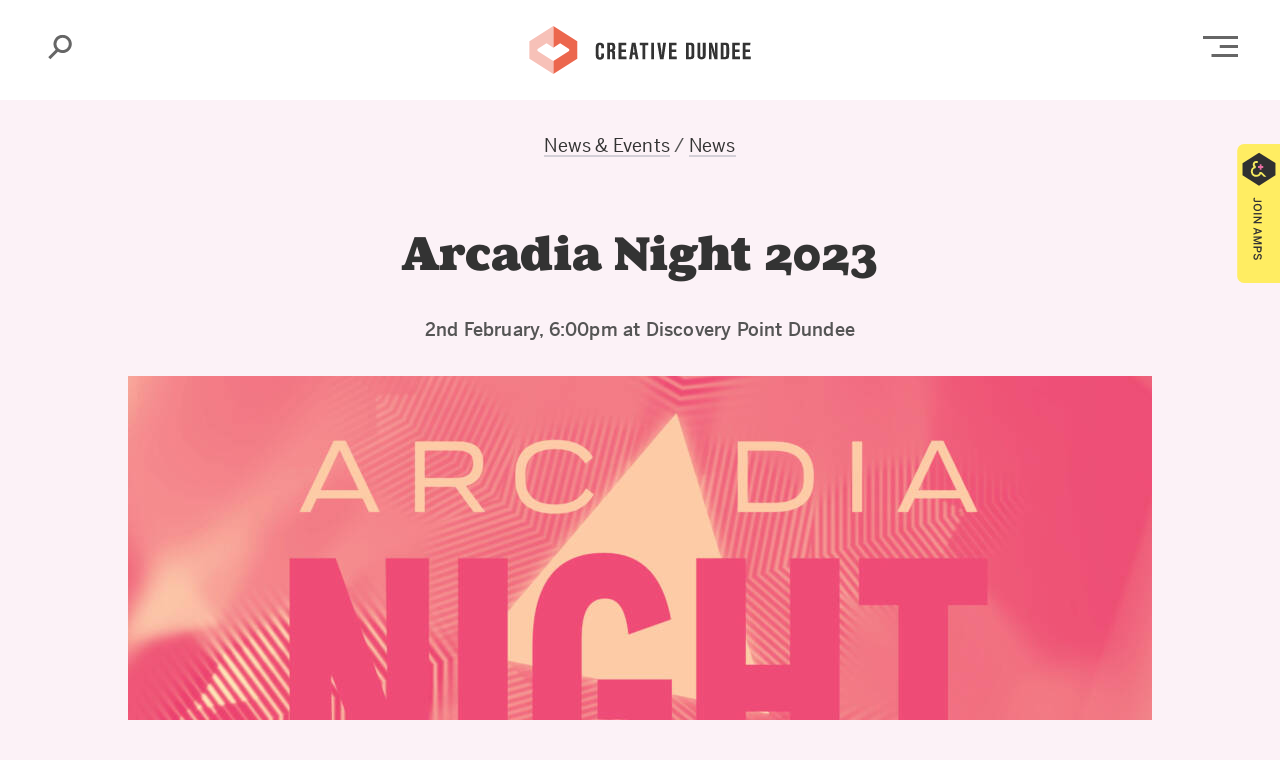

--- FILE ---
content_type: text/html; charset=UTF-8
request_url: https://creativedundee.com/2023/01/arcadia-night-2023/
body_size: 21734
content:
<!doctype html>
<html class="no-js" lang="en">
<head>
    <meta charset="utf-8">
    <meta http-equiv="x-ua-compatible" content="ie=edge">
    <meta name="viewport" content="width=device-width, initial-scale=1.0">
    <title>
        Arcadia Night 2023			:: Creative Dundee - Amplifying and Connecting the City    </title>
    <meta name='robots' content='index, follow, max-image-preview:large, max-snippet:-1, max-video-preview:-1' />

	<!-- This site is optimized with the Yoast SEO plugin v26.7 - https://yoast.com/wordpress/plugins/seo/ -->
	<title>Arcadia Night 2023 - Creative Dundee</title>
	<meta name="description" content="Arcadia Night 2023 brings together leading voices from the videogames industry for an evening of talks, games exhibition and performance." />
	<link rel="canonical" href="https://creativedundee.com/2023/01/arcadia-night-2023/" />
	<meta property="og:locale" content="en_GB" />
	<meta property="og:type" content="article" />
	<meta property="og:title" content="Arcadia Night 2023" />
	<meta property="og:description" content="Arcadia Night 2023 brings together leading voices from the videogames industry for an evening of talks, games exhibition and performance." />
	<meta property="og:url" content="https://creativedundee.com/2023/01/arcadia-night-2023/" />
	<meta property="og:site_name" content="Creative Dundee" />
	<meta property="article:publisher" content="http://www.facebook.com/creativedundee" />
	<meta property="article:published_time" content="2023-01-25T17:03:19+00:00" />
	<meta property="article:modified_time" content="2023-01-26T14:30:53+00:00" />
	<meta property="og:image" content="https://creativedundee.com/wp-content/uploads/2023/01/Banner_EvebtbriteARCADIANIGHT.jpg" />
	<meta property="og:image:width" content="2160" />
	<meta property="og:image:height" content="1080" />
	<meta property="og:image:type" content="image/jpeg" />
	<meta name="author" content="Freya" />
	<meta name="twitter:card" content="summary_large_image" />
	<meta name="twitter:title" content="Arcadia Night 2023" />
	<meta name="twitter:description" content="Arcadia Night 2023 brings together leading voices from the videogames industry for an evening of talks, games exhibition and performance." />
	<meta name="twitter:image" content="https://creativedundee.com/wp-content/uploads/2023/01/Banner_EvebtbriteARCADIANIGHT.jpg" />
	<meta name="twitter:creator" content="@creative_dundee" />
	<meta name="twitter:site" content="@creative_dundee" />
	<meta name="twitter:label1" content="Written by" />
	<meta name="twitter:data1" content="Freya" />
	<meta name="twitter:label2" content="Estimated reading time" />
	<meta name="twitter:data2" content="2 minutes" />
	<script type="application/ld+json" class="yoast-schema-graph">{"@context":"https://schema.org","@graph":[{"@type":"Article","@id":"https://creativedundee.com/2023/01/arcadia-night-2023/#article","isPartOf":{"@id":"https://creativedundee.com/2023/01/arcadia-night-2023/"},"author":{"name":"Freya","@id":"https://creativedundee.com/#/schema/person/65d56fbca0e9db696df438dd39424ea0"},"headline":"Arcadia Night 2023","datePublished":"2023-01-25T17:03:19+00:00","dateModified":"2023-01-26T14:30:53+00:00","mainEntityOfPage":{"@id":"https://creativedundee.com/2023/01/arcadia-night-2023/"},"wordCount":267,"commentCount":0,"publisher":{"@id":"https://creativedundee.com/#organization"},"image":{"@id":"https://creativedundee.com/2023/01/arcadia-night-2023/#primaryimage"},"thumbnailUrl":"https://creativedundee.com/wp-content/uploads/2023/01/Banner_EvebtbriteARCADIANIGHT.jpg","articleSection":["Events","News","News &amp; Events"],"inLanguage":"en-GB","potentialAction":[{"@type":"CommentAction","name":"Comment","target":["https://creativedundee.com/2023/01/arcadia-night-2023/#respond"]}]},{"@type":"WebPage","@id":"https://creativedundee.com/2023/01/arcadia-night-2023/","url":"https://creativedundee.com/2023/01/arcadia-night-2023/","name":"Arcadia Night 2023 - Creative Dundee","isPartOf":{"@id":"https://creativedundee.com/#website"},"primaryImageOfPage":{"@id":"https://creativedundee.com/2023/01/arcadia-night-2023/#primaryimage"},"image":{"@id":"https://creativedundee.com/2023/01/arcadia-night-2023/#primaryimage"},"thumbnailUrl":"https://creativedundee.com/wp-content/uploads/2023/01/Banner_EvebtbriteARCADIANIGHT.jpg","datePublished":"2023-01-25T17:03:19+00:00","dateModified":"2023-01-26T14:30:53+00:00","description":"Arcadia Night 2023 brings together leading voices from the videogames industry for an evening of talks, games exhibition and performance.","breadcrumb":{"@id":"https://creativedundee.com/2023/01/arcadia-night-2023/#breadcrumb"},"inLanguage":"en-GB","potentialAction":[{"@type":"ReadAction","target":["https://creativedundee.com/2023/01/arcadia-night-2023/"]}]},{"@type":"ImageObject","inLanguage":"en-GB","@id":"https://creativedundee.com/2023/01/arcadia-night-2023/#primaryimage","url":"https://creativedundee.com/wp-content/uploads/2023/01/Banner_EvebtbriteARCADIANIGHT.jpg","contentUrl":"https://creativedundee.com/wp-content/uploads/2023/01/Banner_EvebtbriteARCADIANIGHT.jpg","width":2160,"height":1080},{"@type":"BreadcrumbList","@id":"https://creativedundee.com/2023/01/arcadia-night-2023/#breadcrumb","itemListElement":[{"@type":"ListItem","position":1,"name":"Home","item":"https://creativedundee.com/"},{"@type":"ListItem","position":2,"name":"Arcadia Night 2023"}]},{"@type":"WebSite","@id":"https://creativedundee.com/#website","url":"https://creativedundee.com/","name":"Creative Dundee","description":"Amplifying and Connecting the City","publisher":{"@id":"https://creativedundee.com/#organization"},"potentialAction":[{"@type":"SearchAction","target":{"@type":"EntryPoint","urlTemplate":"https://creativedundee.com/?s={search_term_string}"},"query-input":{"@type":"PropertyValueSpecification","valueRequired":true,"valueName":"search_term_string"}}],"inLanguage":"en-GB"},{"@type":"Organization","@id":"https://creativedundee.com/#organization","name":"Creative Dundee","url":"https://creativedundee.com/","logo":{"@type":"ImageObject","inLanguage":"en-GB","@id":"https://creativedundee.com/#/schema/logo/image/","url":"https://creativedundee.com/wp-content/uploads/2015/06/cd_icon.png","contentUrl":"https://creativedundee.com/wp-content/uploads/2015/06/cd_icon.png","width":1417,"height":1417,"caption":"Creative Dundee"},"image":{"@id":"https://creativedundee.com/#/schema/logo/image/"},"sameAs":["http://www.facebook.com/creativedundee","https://x.com/creative_dundee","https://instagram.com/creative_dundee"]},{"@type":"Person","@id":"https://creativedundee.com/#/schema/person/65d56fbca0e9db696df438dd39424ea0","name":"Freya","image":{"@type":"ImageObject","inLanguage":"en-GB","@id":"https://creativedundee.com/#/schema/person/image/","url":"https://secure.gravatar.com/avatar/c6ed7cc7b424528c45c7fe2c2d52f6b639aed8fed091522caa39fe02bc70a33d?s=96&d=mm&r=g","contentUrl":"https://secure.gravatar.com/avatar/c6ed7cc7b424528c45c7fe2c2d52f6b639aed8fed091522caa39fe02bc70a33d?s=96&d=mm&r=g","caption":"Freya"},"url":"https://creativedundee.com/author/freya/"}]}</script>
	<!-- / Yoast SEO plugin. -->


<link rel='dns-prefetch' href='//stats.wp.com' />
<link rel='dns-prefetch' href='//jetpack.wordpress.com' />
<link rel='dns-prefetch' href='//s0.wp.com' />
<link rel='dns-prefetch' href='//public-api.wordpress.com' />
<link rel='dns-prefetch' href='//0.gravatar.com' />
<link rel='dns-prefetch' href='//1.gravatar.com' />
<link rel='dns-prefetch' href='//2.gravatar.com' />
		<!-- This site uses the Google Analytics by ExactMetrics plugin v8.11.1 - Using Analytics tracking - https://www.exactmetrics.com/ -->
							<script src="//www.googletagmanager.com/gtag/js?id=G-9NC6D4XJFH"  data-cfasync="false" data-wpfc-render="false" type="text/javascript" async></script>
			<script data-cfasync="false" data-wpfc-render="false" type="text/javascript">
				var em_version = '8.11.1';
				var em_track_user = true;
				var em_no_track_reason = '';
								var ExactMetricsDefaultLocations = {"page_location":"https:\/\/creativedundee.com\/2023\/01\/arcadia-night-2023\/"};
								if ( typeof ExactMetricsPrivacyGuardFilter === 'function' ) {
					var ExactMetricsLocations = (typeof ExactMetricsExcludeQuery === 'object') ? ExactMetricsPrivacyGuardFilter( ExactMetricsExcludeQuery ) : ExactMetricsPrivacyGuardFilter( ExactMetricsDefaultLocations );
				} else {
					var ExactMetricsLocations = (typeof ExactMetricsExcludeQuery === 'object') ? ExactMetricsExcludeQuery : ExactMetricsDefaultLocations;
				}

								var disableStrs = [
										'ga-disable-G-9NC6D4XJFH',
									];

				/* Function to detect opted out users */
				function __gtagTrackerIsOptedOut() {
					for (var index = 0; index < disableStrs.length; index++) {
						if (document.cookie.indexOf(disableStrs[index] + '=true') > -1) {
							return true;
						}
					}

					return false;
				}

				/* Disable tracking if the opt-out cookie exists. */
				if (__gtagTrackerIsOptedOut()) {
					for (var index = 0; index < disableStrs.length; index++) {
						window[disableStrs[index]] = true;
					}
				}

				/* Opt-out function */
				function __gtagTrackerOptout() {
					for (var index = 0; index < disableStrs.length; index++) {
						document.cookie = disableStrs[index] + '=true; expires=Thu, 31 Dec 2099 23:59:59 UTC; path=/';
						window[disableStrs[index]] = true;
					}
				}

				if ('undefined' === typeof gaOptout) {
					function gaOptout() {
						__gtagTrackerOptout();
					}
				}
								window.dataLayer = window.dataLayer || [];

				window.ExactMetricsDualTracker = {
					helpers: {},
					trackers: {},
				};
				if (em_track_user) {
					function __gtagDataLayer() {
						dataLayer.push(arguments);
					}

					function __gtagTracker(type, name, parameters) {
						if (!parameters) {
							parameters = {};
						}

						if (parameters.send_to) {
							__gtagDataLayer.apply(null, arguments);
							return;
						}

						if (type === 'event') {
														parameters.send_to = exactmetrics_frontend.v4_id;
							var hookName = name;
							if (typeof parameters['event_category'] !== 'undefined') {
								hookName = parameters['event_category'] + ':' + name;
							}

							if (typeof ExactMetricsDualTracker.trackers[hookName] !== 'undefined') {
								ExactMetricsDualTracker.trackers[hookName](parameters);
							} else {
								__gtagDataLayer('event', name, parameters);
							}
							
						} else {
							__gtagDataLayer.apply(null, arguments);
						}
					}

					__gtagTracker('js', new Date());
					__gtagTracker('set', {
						'developer_id.dNDMyYj': true,
											});
					if ( ExactMetricsLocations.page_location ) {
						__gtagTracker('set', ExactMetricsLocations);
					}
										__gtagTracker('config', 'G-9NC6D4XJFH', {"forceSSL":"true"} );
										window.gtag = __gtagTracker;										(function () {
						/* https://developers.google.com/analytics/devguides/collection/analyticsjs/ */
						/* ga and __gaTracker compatibility shim. */
						var noopfn = function () {
							return null;
						};
						var newtracker = function () {
							return new Tracker();
						};
						var Tracker = function () {
							return null;
						};
						var p = Tracker.prototype;
						p.get = noopfn;
						p.set = noopfn;
						p.send = function () {
							var args = Array.prototype.slice.call(arguments);
							args.unshift('send');
							__gaTracker.apply(null, args);
						};
						var __gaTracker = function () {
							var len = arguments.length;
							if (len === 0) {
								return;
							}
							var f = arguments[len - 1];
							if (typeof f !== 'object' || f === null || typeof f.hitCallback !== 'function') {
								if ('send' === arguments[0]) {
									var hitConverted, hitObject = false, action;
									if ('event' === arguments[1]) {
										if ('undefined' !== typeof arguments[3]) {
											hitObject = {
												'eventAction': arguments[3],
												'eventCategory': arguments[2],
												'eventLabel': arguments[4],
												'value': arguments[5] ? arguments[5] : 1,
											}
										}
									}
									if ('pageview' === arguments[1]) {
										if ('undefined' !== typeof arguments[2]) {
											hitObject = {
												'eventAction': 'page_view',
												'page_path': arguments[2],
											}
										}
									}
									if (typeof arguments[2] === 'object') {
										hitObject = arguments[2];
									}
									if (typeof arguments[5] === 'object') {
										Object.assign(hitObject, arguments[5]);
									}
									if ('undefined' !== typeof arguments[1].hitType) {
										hitObject = arguments[1];
										if ('pageview' === hitObject.hitType) {
											hitObject.eventAction = 'page_view';
										}
									}
									if (hitObject) {
										action = 'timing' === arguments[1].hitType ? 'timing_complete' : hitObject.eventAction;
										hitConverted = mapArgs(hitObject);
										__gtagTracker('event', action, hitConverted);
									}
								}
								return;
							}

							function mapArgs(args) {
								var arg, hit = {};
								var gaMap = {
									'eventCategory': 'event_category',
									'eventAction': 'event_action',
									'eventLabel': 'event_label',
									'eventValue': 'event_value',
									'nonInteraction': 'non_interaction',
									'timingCategory': 'event_category',
									'timingVar': 'name',
									'timingValue': 'value',
									'timingLabel': 'event_label',
									'page': 'page_path',
									'location': 'page_location',
									'title': 'page_title',
									'referrer' : 'page_referrer',
								};
								for (arg in args) {
																		if (!(!args.hasOwnProperty(arg) || !gaMap.hasOwnProperty(arg))) {
										hit[gaMap[arg]] = args[arg];
									} else {
										hit[arg] = args[arg];
									}
								}
								return hit;
							}

							try {
								f.hitCallback();
							} catch (ex) {
							}
						};
						__gaTracker.create = newtracker;
						__gaTracker.getByName = newtracker;
						__gaTracker.getAll = function () {
							return [];
						};
						__gaTracker.remove = noopfn;
						__gaTracker.loaded = true;
						window['__gaTracker'] = __gaTracker;
					})();
									} else {
										console.log("");
					(function () {
						function __gtagTracker() {
							return null;
						}

						window['__gtagTracker'] = __gtagTracker;
						window['gtag'] = __gtagTracker;
					})();
									}
			</script>
							<!-- / Google Analytics by ExactMetrics -->
		<style id='wp-img-auto-sizes-contain-inline-css' type='text/css'>
img:is([sizes=auto i],[sizes^="auto," i]){contain-intrinsic-size:3000px 1500px}
/*# sourceURL=wp-img-auto-sizes-contain-inline-css */
</style>


<!-- Note: This combined block library stylesheet (wp-block-library) is used instead of loading separate core block styles because the should_load_separate_core_block_assets filter is returning false. Try loading the URL with ?should_load_separate_core_block_assets=true to restore being able to load block styles on demand and see if there are any issues remaining. -->
<link rel='stylesheet' id='wp-block-library-css' href='https://creativedundee.com/wp-includes/css/dist/block-library/style.min.css?ver=218ebfb7e8c13c672ebb2bebc48ab05d' type='text/css' media='all' />
<style id='classic-theme-styles-inline-css' type='text/css'>
/*! This file is auto-generated */
.wp-block-button__link{color:#fff;background-color:#32373c;border-radius:9999px;box-shadow:none;text-decoration:none;padding:calc(.667em + 2px) calc(1.333em + 2px);font-size:1.125em}.wp-block-file__button{background:#32373c;color:#fff;text-decoration:none}
/*# sourceURL=/wp-includes/css/classic-themes.min.css */
</style>
<link rel='stylesheet' id='mediaelement-css' href='https://creativedundee.com/wp-includes/js/mediaelement/mediaelementplayer-legacy.min.css?ver=4.2.17' type='text/css' media='all' />
<link rel='stylesheet' id='wp-mediaelement-css' href='https://creativedundee.com/wp-includes/js/mediaelement/wp-mediaelement.min.css?ver=218ebfb7e8c13c672ebb2bebc48ab05d' type='text/css' media='all' />
<style id='jetpack-sharing-buttons-style-inline-css' type='text/css'>
.jetpack-sharing-buttons__services-list{display:flex;flex-direction:row;flex-wrap:wrap;gap:0;list-style-type:none;margin:5px;padding:0}.jetpack-sharing-buttons__services-list.has-small-icon-size{font-size:12px}.jetpack-sharing-buttons__services-list.has-normal-icon-size{font-size:16px}.jetpack-sharing-buttons__services-list.has-large-icon-size{font-size:24px}.jetpack-sharing-buttons__services-list.has-huge-icon-size{font-size:36px}@media print{.jetpack-sharing-buttons__services-list{display:none!important}}.editor-styles-wrapper .wp-block-jetpack-sharing-buttons{gap:0;padding-inline-start:0}ul.jetpack-sharing-buttons__services-list.has-background{padding:1.25em 2.375em}
/*# sourceURL=https://creativedundee.com/wp-content/plugins/jetpack/_inc/blocks/sharing-buttons/view.css */
</style>
<link rel='stylesheet' id='coblocks-frontend-css' href='https://creativedundee.com/wp-content/plugins/coblocks/dist/style-coblocks-1.css?ver=3.1.16' type='text/css' media='all' />
<link rel='stylesheet' id='coblocks-extensions-css' href='https://creativedundee.com/wp-content/plugins/coblocks/dist/style-coblocks-extensions.css?ver=3.1.16' type='text/css' media='all' />
<link rel='stylesheet' id='coblocks-animation-css' href='https://creativedundee.com/wp-content/plugins/coblocks/dist/style-coblocks-animation.css?ver=2677611078ee87eb3b1c' type='text/css' media='all' />
<style id='global-styles-inline-css' type='text/css'>
:root{--wp--preset--aspect-ratio--square: 1;--wp--preset--aspect-ratio--4-3: 4/3;--wp--preset--aspect-ratio--3-4: 3/4;--wp--preset--aspect-ratio--3-2: 3/2;--wp--preset--aspect-ratio--2-3: 2/3;--wp--preset--aspect-ratio--16-9: 16/9;--wp--preset--aspect-ratio--9-16: 9/16;--wp--preset--color--black: #000000;--wp--preset--color--cyan-bluish-gray: #abb8c3;--wp--preset--color--white: #ffffff;--wp--preset--color--pale-pink: #f78da7;--wp--preset--color--vivid-red: #cf2e2e;--wp--preset--color--luminous-vivid-orange: #ff6900;--wp--preset--color--luminous-vivid-amber: #fcb900;--wp--preset--color--light-green-cyan: #7bdcb5;--wp--preset--color--vivid-green-cyan: #00d084;--wp--preset--color--pale-cyan-blue: #8ed1fc;--wp--preset--color--vivid-cyan-blue: #0693e3;--wp--preset--color--vivid-purple: #9b51e0;--wp--preset--color--page-colour-1: #FCF2F7;--wp--preset--color--page-colour-2: #FDF0EE;--wp--preset--color--page-colour-3: #FFFDEF;--wp--preset--color--page-colour-4: #F7FDF8;--wp--preset--color--page-colour-5: #EBEFFB;--wp--preset--color--page-colour-6: #F0FBFE;--wp--preset--color--page-colour-7: #E6E8EC;--wp--preset--color--amps-yellow: #ffed62;--wp--preset--color--pkn-blue: #355EDC;--wp--preset--color--core-red: #EC6753;--wp--preset--color--dark-blue: #081742;--wp--preset--gradient--vivid-cyan-blue-to-vivid-purple: linear-gradient(135deg,rgb(6,147,227) 0%,rgb(155,81,224) 100%);--wp--preset--gradient--light-green-cyan-to-vivid-green-cyan: linear-gradient(135deg,rgb(122,220,180) 0%,rgb(0,208,130) 100%);--wp--preset--gradient--luminous-vivid-amber-to-luminous-vivid-orange: linear-gradient(135deg,rgb(252,185,0) 0%,rgb(255,105,0) 100%);--wp--preset--gradient--luminous-vivid-orange-to-vivid-red: linear-gradient(135deg,rgb(255,105,0) 0%,rgb(207,46,46) 100%);--wp--preset--gradient--very-light-gray-to-cyan-bluish-gray: linear-gradient(135deg,rgb(238,238,238) 0%,rgb(169,184,195) 100%);--wp--preset--gradient--cool-to-warm-spectrum: linear-gradient(135deg,rgb(74,234,220) 0%,rgb(151,120,209) 20%,rgb(207,42,186) 40%,rgb(238,44,130) 60%,rgb(251,105,98) 80%,rgb(254,248,76) 100%);--wp--preset--gradient--blush-light-purple: linear-gradient(135deg,rgb(255,206,236) 0%,rgb(152,150,240) 100%);--wp--preset--gradient--blush-bordeaux: linear-gradient(135deg,rgb(254,205,165) 0%,rgb(254,45,45) 50%,rgb(107,0,62) 100%);--wp--preset--gradient--luminous-dusk: linear-gradient(135deg,rgb(255,203,112) 0%,rgb(199,81,192) 50%,rgb(65,88,208) 100%);--wp--preset--gradient--pale-ocean: linear-gradient(135deg,rgb(255,245,203) 0%,rgb(182,227,212) 50%,rgb(51,167,181) 100%);--wp--preset--gradient--electric-grass: linear-gradient(135deg,rgb(202,248,128) 0%,rgb(113,206,126) 100%);--wp--preset--gradient--midnight: linear-gradient(135deg,rgb(2,3,129) 0%,rgb(40,116,252) 100%);--wp--preset--font-size--small: 13px;--wp--preset--font-size--medium: 20px;--wp--preset--font-size--large: 36px;--wp--preset--font-size--x-large: 42px;--wp--preset--font-size--normal: 16px;--wp--preset--spacing--20: 0.44rem;--wp--preset--spacing--30: 0.67rem;--wp--preset--spacing--40: 1rem;--wp--preset--spacing--50: 1.5rem;--wp--preset--spacing--60: 2.25rem;--wp--preset--spacing--70: 3.38rem;--wp--preset--spacing--80: 5.06rem;--wp--preset--shadow--natural: 6px 6px 9px rgba(0, 0, 0, 0.2);--wp--preset--shadow--deep: 12px 12px 50px rgba(0, 0, 0, 0.4);--wp--preset--shadow--sharp: 6px 6px 0px rgba(0, 0, 0, 0.2);--wp--preset--shadow--outlined: 6px 6px 0px -3px rgb(255, 255, 255), 6px 6px rgb(0, 0, 0);--wp--preset--shadow--crisp: 6px 6px 0px rgb(0, 0, 0);}:where(.is-layout-flex){gap: 0.5em;}:where(.is-layout-grid){gap: 0.5em;}body .is-layout-flex{display: flex;}.is-layout-flex{flex-wrap: wrap;align-items: center;}.is-layout-flex > :is(*, div){margin: 0;}body .is-layout-grid{display: grid;}.is-layout-grid > :is(*, div){margin: 0;}:where(.wp-block-columns.is-layout-flex){gap: 2em;}:where(.wp-block-columns.is-layout-grid){gap: 2em;}:where(.wp-block-post-template.is-layout-flex){gap: 1.25em;}:where(.wp-block-post-template.is-layout-grid){gap: 1.25em;}.has-black-color{color: var(--wp--preset--color--black) !important;}.has-cyan-bluish-gray-color{color: var(--wp--preset--color--cyan-bluish-gray) !important;}.has-white-color{color: var(--wp--preset--color--white) !important;}.has-pale-pink-color{color: var(--wp--preset--color--pale-pink) !important;}.has-vivid-red-color{color: var(--wp--preset--color--vivid-red) !important;}.has-luminous-vivid-orange-color{color: var(--wp--preset--color--luminous-vivid-orange) !important;}.has-luminous-vivid-amber-color{color: var(--wp--preset--color--luminous-vivid-amber) !important;}.has-light-green-cyan-color{color: var(--wp--preset--color--light-green-cyan) !important;}.has-vivid-green-cyan-color{color: var(--wp--preset--color--vivid-green-cyan) !important;}.has-pale-cyan-blue-color{color: var(--wp--preset--color--pale-cyan-blue) !important;}.has-vivid-cyan-blue-color{color: var(--wp--preset--color--vivid-cyan-blue) !important;}.has-vivid-purple-color{color: var(--wp--preset--color--vivid-purple) !important;}.has-black-background-color{background-color: var(--wp--preset--color--black) !important;}.has-cyan-bluish-gray-background-color{background-color: var(--wp--preset--color--cyan-bluish-gray) !important;}.has-white-background-color{background-color: var(--wp--preset--color--white) !important;}.has-pale-pink-background-color{background-color: var(--wp--preset--color--pale-pink) !important;}.has-vivid-red-background-color{background-color: var(--wp--preset--color--vivid-red) !important;}.has-luminous-vivid-orange-background-color{background-color: var(--wp--preset--color--luminous-vivid-orange) !important;}.has-luminous-vivid-amber-background-color{background-color: var(--wp--preset--color--luminous-vivid-amber) !important;}.has-light-green-cyan-background-color{background-color: var(--wp--preset--color--light-green-cyan) !important;}.has-vivid-green-cyan-background-color{background-color: var(--wp--preset--color--vivid-green-cyan) !important;}.has-pale-cyan-blue-background-color{background-color: var(--wp--preset--color--pale-cyan-blue) !important;}.has-vivid-cyan-blue-background-color{background-color: var(--wp--preset--color--vivid-cyan-blue) !important;}.has-vivid-purple-background-color{background-color: var(--wp--preset--color--vivid-purple) !important;}.has-black-border-color{border-color: var(--wp--preset--color--black) !important;}.has-cyan-bluish-gray-border-color{border-color: var(--wp--preset--color--cyan-bluish-gray) !important;}.has-white-border-color{border-color: var(--wp--preset--color--white) !important;}.has-pale-pink-border-color{border-color: var(--wp--preset--color--pale-pink) !important;}.has-vivid-red-border-color{border-color: var(--wp--preset--color--vivid-red) !important;}.has-luminous-vivid-orange-border-color{border-color: var(--wp--preset--color--luminous-vivid-orange) !important;}.has-luminous-vivid-amber-border-color{border-color: var(--wp--preset--color--luminous-vivid-amber) !important;}.has-light-green-cyan-border-color{border-color: var(--wp--preset--color--light-green-cyan) !important;}.has-vivid-green-cyan-border-color{border-color: var(--wp--preset--color--vivid-green-cyan) !important;}.has-pale-cyan-blue-border-color{border-color: var(--wp--preset--color--pale-cyan-blue) !important;}.has-vivid-cyan-blue-border-color{border-color: var(--wp--preset--color--vivid-cyan-blue) !important;}.has-vivid-purple-border-color{border-color: var(--wp--preset--color--vivid-purple) !important;}.has-vivid-cyan-blue-to-vivid-purple-gradient-background{background: var(--wp--preset--gradient--vivid-cyan-blue-to-vivid-purple) !important;}.has-light-green-cyan-to-vivid-green-cyan-gradient-background{background: var(--wp--preset--gradient--light-green-cyan-to-vivid-green-cyan) !important;}.has-luminous-vivid-amber-to-luminous-vivid-orange-gradient-background{background: var(--wp--preset--gradient--luminous-vivid-amber-to-luminous-vivid-orange) !important;}.has-luminous-vivid-orange-to-vivid-red-gradient-background{background: var(--wp--preset--gradient--luminous-vivid-orange-to-vivid-red) !important;}.has-very-light-gray-to-cyan-bluish-gray-gradient-background{background: var(--wp--preset--gradient--very-light-gray-to-cyan-bluish-gray) !important;}.has-cool-to-warm-spectrum-gradient-background{background: var(--wp--preset--gradient--cool-to-warm-spectrum) !important;}.has-blush-light-purple-gradient-background{background: var(--wp--preset--gradient--blush-light-purple) !important;}.has-blush-bordeaux-gradient-background{background: var(--wp--preset--gradient--blush-bordeaux) !important;}.has-luminous-dusk-gradient-background{background: var(--wp--preset--gradient--luminous-dusk) !important;}.has-pale-ocean-gradient-background{background: var(--wp--preset--gradient--pale-ocean) !important;}.has-electric-grass-gradient-background{background: var(--wp--preset--gradient--electric-grass) !important;}.has-midnight-gradient-background{background: var(--wp--preset--gradient--midnight) !important;}.has-small-font-size{font-size: var(--wp--preset--font-size--small) !important;}.has-medium-font-size{font-size: var(--wp--preset--font-size--medium) !important;}.has-large-font-size{font-size: var(--wp--preset--font-size--large) !important;}.has-x-large-font-size{font-size: var(--wp--preset--font-size--x-large) !important;}
:where(.wp-block-post-template.is-layout-flex){gap: 1.25em;}:where(.wp-block-post-template.is-layout-grid){gap: 1.25em;}
:where(.wp-block-term-template.is-layout-flex){gap: 1.25em;}:where(.wp-block-term-template.is-layout-grid){gap: 1.25em;}
:where(.wp-block-columns.is-layout-flex){gap: 2em;}:where(.wp-block-columns.is-layout-grid){gap: 2em;}
:root :where(.wp-block-pullquote){font-size: 1.5em;line-height: 1.6;}
/*# sourceURL=global-styles-inline-css */
</style>
<link rel='stylesheet' id='cd-blocks-plugin-css' href='https://creativedundee.com/wp-content/plugins/cd-blocks/cd-blocks-plugin.css?ver=218ebfb7e8c13c672ebb2bebc48ab05d' type='text/css' media='all' />
<link rel='stylesheet' id='contact-form-7-css' href='https://creativedundee.com/wp-content/plugins/contact-form-7/includes/css/styles.css?ver=6.1.4' type='text/css' media='all' />
<link rel='stylesheet' id='wp-components-css' href='https://creativedundee.com/wp-includes/css/dist/components/style.min.css?ver=218ebfb7e8c13c672ebb2bebc48ab05d' type='text/css' media='all' />
<link rel='stylesheet' id='godaddy-styles-css' href='https://creativedundee.com/wp-content/plugins/coblocks/includes/Dependencies/GoDaddy/Styles/build/latest.css?ver=2.0.2' type='text/css' media='all' />
<link rel='stylesheet' id='theme_app_css-css' href='https://creativedundee.com/wp-content/themes/creativedundee_2020/css/app.css?ver=1.16' type='text/css' media='all' />
<script type="text/javascript" src="https://creativedundee.com/wp-content/plugins/google-analytics-dashboard-for-wp/assets/js/frontend-gtag.min.js?ver=8.11.1" id="exactmetrics-frontend-script-js" data-wp-strategy="async" defer data-deferred="1"></script>
<script data-cfasync="false" data-wpfc-render="false" type="text/javascript" id='exactmetrics-frontend-script-js-extra'>/* <![CDATA[ */
var exactmetrics_frontend = {"js_events_tracking":"true","download_extensions":"zip,mp3,mpeg,pdf,docx,pptx,xlsx,jpeg,png,gif,tiff,rar","inbound_paths":"[{\"path\":\"\\\/go\\\/\",\"label\":\"affiliate\"},{\"path\":\"\\\/recommend\\\/\",\"label\":\"affiliate\"}]","home_url":"https:\/\/creativedundee.com","hash_tracking":"false","v4_id":"G-9NC6D4XJFH"};/* ]]> */
</script>

<link rel='shortlink' href='https://wp.me/p2JZCv-cJC' />
	<style>img#wpstats{display:none}</style>
				<style type="text/css" id="wp-custom-css">
			
.wp-block-image{
	margin:0 auto;
}
.wp-block-separator {
    border-top: none;
}

.wp-block-coblocks-gallery-carousel .flickity-button::after {
    background-color: #333;
}

.search-trigger:focus{
    outline: 0;
}

.multi-dot-spacer {
	background-image: url('https://creativedundee.com/wp-content/uploads/2020/08/multi-dots.png');
	background-repeat:repeat-x;
	position: relative;
  top: 9px;
}

.wp-block-jetpack-slideshow .wp-block-jetpack-slideshow_slide {
	background: none!important;
}

.our-platform-block {
	max-width:450px;
	margin-left:0;
}

.dandelion-table td {
	vertical-align:top;
	padding: 1.5rem 0.5rem 1rem 1rem;
}

.dandelion-table tr:nth-child(even) { 
	background-color: #e7f9ea;
}


.dandelion-table table {
	margin-bottom: 0px!important;
    padding-right:1rem;
}

.dandelion-table {
    border: 1px solid #c8f2cf;
}

.ingame-table td {
	vertical-align:top;
	padding: 1.5rem 0.5rem 1rem 1rem;
}

.ingame-table tr:nth-child(even) { 
	background-color: #ffffff;
}

.ingame-table tbody{
	background-color:#FCDEED!important;
}

.ingame-table table {
	margin-bottom: 0px!important;
    padding-right:1rem;
	color:#333;
}



@media (max-width: 1024px){
	.indigenous-header {
	font-size:38px!important;
	}}

@media (max-width: 781px){
	.indigenous-header {
	font-size:32px!important;
}
.multi-dot-spacer {
display:none;	
	}
	.highlights-list {
    margin-top: 0rem;
	}
	
	.home-amps-title{
	padding-top:0px !important;
}

}		</style>
		    <link rel="stylesheet" href="https://use.typekit.net/pbj8ubt.css">
	<link rel="apple-touch-icon" sizes="180x180" href="/apple-touch-icon.png">
	<link rel="icon" type="image/png" sizes="32x32" href="/favicon-32x32.png">
	<link rel="icon" type="image/png" sizes="16x16" href="/favicon-16x16.png">
	<link rel="manifest" href="/site.webmanifest">
	<meta name="msapplication-TileColor" content="#323241">
	<meta name="theme-color" content="#ffffff">
</head>
	
   
<body id="" class="wp-singular post-template-default single single-post postid-48956 single-format-standard wp-embed-responsive wp-theme-creativedundee_2020" style="background-color:#fcf2f7;">
<!-- HEADER -->
<div class="header-wrapper ">
		<div class="sticky_container" data-sticky-container>
    	<div class="sticky" data-sticky data-options="anchor: page; marginTop: 0; stickyOn: small;">
		
			<header class="row align-middle"><!--  clear-light clear-dark  -->

				<div class="column small-2 medium-2 large-1 text-left search-trigger-column">
					<a href="#" class="search-trigger" data-open="search-popup"><span class="show-for-sr">Search</span></a>
				</div>
				<div class="column small-8 medium-8 large-10 text-center" >
					<h1 class="logo"><a href="/">Creative Dundee</a></h1>
				</div>
				<div class="column small-2 medium-2 large-1 text-right menu-trigger-column no-left-padding-small-only">
					<a href="#" class="menu-trigger" data-open="main-menu-popup"><span class="show-for-sr">Open Main Menu</span></a>
				</div>

			</header>
			
		</div>
	</div>
		
	<!-- SEARCH POPUP -->

<div class="full reveal text-left" id="search-popup" data-reveal data-close-on-click="false">
	
	<div class="row align-middle reveal-main-menu">
		<div class="column small-2 medium-2 large-1 text-left search-trigger-column">
			
		</div>
		<div class="column small-8 medium-8 large-10 text-center">
			<h1 class="logo">Creative Dundee</h1>
		</div>
		<div class="column small-2 medium-2 large-1 text-right menu-trigger-column">
			<button class="close-button" data-close aria-label="Close modal" type="button"><span aria-hidden="true" class="hide">Close modal</span></button>
		</div>

	</div>

	<div class="row align-center">

		<div class="column small-11 medium-11 large-10 top-margin-two">
			<form role="search" method="get" class="search-form" action="/">
				<label for="s" class="show-for-sr">Search:></label>
				<input type="search" class="search-field" placeholder=" What are you looking for?" value="" name="s" id="s" title="Search for"><input type="submit" class="button search-submit is-style-white" value="Search">
			</form>
		</div>

	</div>
	

</div>

<!-- // SEARCH POPUP -->	<!-- MAIN MENU POPUP -->

<div class="full reveal text-left" id="main-menu-popup" data-reveal data-close-on-click="false">
	
	<div class="row align-middle reveal-main-menu bottom-margin-two">
		<div class="column small-2 medium-2 large-1 text-left search-trigger-column">
			<a href="#" class="search-trigger" data-open="search-popup"><span class="show-for-sr">Search</span></a>
		</div>
		<div class="column small-8 medium-8 large-10 text-center">
			<h1 class="logo">Creative Dundee</h1>
		</div>
		<div class="column small-2 medium-2 large-1 text-right menu-trigger-column">
			<button class="close-button" data-close aria-label="Close modal" type="button"><span aria-hidden="true" class="hide">Close modal</span></button>
		</div>

	</div>

	<!-- MAIN MENU -->
<div class="row main-menu">

	<div class="column small-12 medium-6 large-2 xlarge-2 xxlarge-2 bottom-margin-two">
		<ul class="menu bold vertical">
			<li id="menu-item-28276" class="first-menu-item menu-item menu-item-type-custom menu-item-object-custom menu-item-home menu-item-28276"><a href="https://creativedundee.com/">Home</a></li><li id="menu-item-28400" class="menu-item menu-item-type-post_type menu-item-object-page menu-item-has-children menu-item-28400"><a href="https://creativedundee.com/about/">About</a><ul class="sub-menu">	<li id="menu-item-28278" class="menu-item menu-item-type-post_type menu-item-object-page menu-item-28278"><a href="https://creativedundee.com/team/">Team</a></li>	<li id="menu-item-28283" class="menu-item menu-item-type-post_type menu-item-object-page menu-item-28283"><a href="https://creativedundee.com/partnerships/">Partnerships</a></li>	<li id="menu-item-32277" class="menu-item menu-item-type-post_type menu-item-object-page menu-item-32277"><a href="https://creativedundee.com/our-story/">Our Story</a></li>	<li id="menu-item-61067" class="menu-item menu-item-type-post_type menu-item-object-page menu-item-61067"><a href="https://creativedundee.com/centring-equity-and-access/">Equity and Access</a></li></ul></li><li id="menu-item-28293" class="menu-item menu-item-type-post_type menu-item-object-page menu-item-28293"><a href="https://creativedundee.com/contact/">Contact</a></li>		</ul>
	</div>

	<div class="column small-12 medium-6 large-3 xlarge-3 xxlarge-3 bottom-margin-two">
		<ul class="menu bold vertical">
			<li id="menu-item-28287" class="first-menu-item menu-item menu-item-type-post_type menu-item-object-page menu-item-28287"><a href="https://creativedundee.com/original-features/">Original Features</a></li><li id="menu-item-31745" class="menu-item menu-item-type-post_type menu-item-object-page menu-item-31745"><a href="https://creativedundee.com/news-events/">News &#038; Events</a></li><li id="menu-item-30357" class="menu-item menu-item-type-post_type menu-item-object-page menu-item-30357"><a href="https://creativedundee.com/pecha-kucha-night-dundee/">PechaKucha Night</a></li><li id="menu-item-39211" class="menu-item menu-item-type-post_type menu-item-object-page menu-item-39211"><a href="https://creativedundee.com/cultivate/">CULTIVATE</a></li><li id="menu-item-53133" class="menu-item menu-item-type-post_type menu-item-object-page menu-item-53133"><a href="https://creativedundee.com/hapworks/">Hapworks</a></li><li id="menu-item-61068" class="menu-item menu-item-type-post_type menu-item-object-page menu-item-61068"><a href="https://creativedundee.com/fabric/">Fabric</a></li><li id="menu-item-39491" class="menu-item menu-item-type-post_type menu-item-object-page menu-item-39491"><a href="https://creativedundee.com/dundee-guide/">Dundee Guide</a></li>		</ul>
	</div>

	<div class="column small-12 medium-6 large-4 xlarge-4 xxlarge-4 bottom-margin-two">
		<ul class="menu bold vertical">
			<li id="menu-item-28298" class="first-menu-item menu-item menu-item-type-post_type menu-item-object-page menu-item-has-children menu-item-28298"><a href="https://creativedundee.com/amps-network/">Amps Network</a><ul class="sub-menu">	<li id="menu-item-28299" class="menu-item menu-item-type-post_type menu-item-object-page menu-item-28299"><a href="https://creativedundee.com/amps-regular-events/">Amps Regular Events</a></li>	<li id="menu-item-28300" class="menu-item menu-item-type-post_type menu-item-object-page menu-item-28300"><a href="https://creativedundee.com/amps-community-ideas-fund/">Amps Community Ideas Fund</a></li>	<li id="menu-item-39490" class="menu-item menu-item-type-post_type menu-item-object-page menu-item-39490"><a href="https://creativedundee.com/ampersand/">Ampersand+</a></li></ul></li><li id="menu-item-53135" class="menu-item menu-item-type-post_type menu-item-object-page menu-item-53135"><a href="https://creativedundee.com/indigenous-materials-library/">Materials Library</a></li>		</ul>
	</div>
	

	<div class="column small-12 medium-6 large-3 xlarge-3 xlarge-offset-0 xxlarge-3 large-text-right bottom-margin-two">
		<ul class="menu vertical">
			<li><strong>Find us on</strong></li>
			<a href="https://bsky.app/profile/creativedundee.bsky.social" class="social_link bluesky theme_bluesky_url_item" target="_blank">Bluesky</a>			<a href="https://www.linkedin.com/company/creative-dundee/" class="social_link linkedin theme_linkedin_url_item" target="_blank">LinkedIn</a>									<a href="http://facebook.com/creativedundee" class="social_link facebook theme_facebook_url_item" target="_blank">Facebook</a>						<a href="https://www.instagram.com/creative_dundee/" class="social_link instagram theme_instagram_url_item" target="_blank">Instagram</a>						<a href="https://vimeo.com/creativedundee" class="social_link vimeo theme_vimeo_url_item" target="_blank">Vimeo</a>		</ul>
	</div>

</div>
<!-- // MAIN MENU -->
</div>

<!-- // MAIN MENU POPUP -->	
</div>
<!-- // HEADER --><!-- CONTENT CONTAINER -->

		<div class="row top-margin-two"><div class="column text-center"><p class="breadcrumb"><a href="/news-events/">News & Events</a> / <a href="/news-events/news/">News</a></p></div></div><div class="row"><div class="column small-12 medium-10 large-8 xlarge-6 text-center"><h2 class="main-heading">Arcadia Night 2023</h2></div></div><div class="row"><div class="column text-center"><p class="event-date-location">2nd February, 6:00pm at Discovery Point Dundee</p></div></div><div class="wp-block-image">
<figure class="aligncenter size-large"><img data-lazyloaded="1" src="[data-uri]" fetchpriority="high" decoding="async" width="1024" height="512" data-src="https://creativedundee.com/wp-content/uploads/2023/01/Banner_EvebtbriteARCADIANIGHT-1024x512.jpg" alt="" class="wp-image-48957"/><noscript><img fetchpriority="high" decoding="async" width="1024" height="512" src="https://creativedundee.com/wp-content/uploads/2023/01/Banner_EvebtbriteARCADIANIGHT-1024x512.jpg" alt="" class="wp-image-48957"/></noscript></figure>
</div>


<div class="wp-block-group is-style-indented-centered-content-six"><div class="wp-block-group__inner-container is-layout-flow wp-block-group-is-layout-flow">
<h3 class="is-style-default wp-block-heading">Arcadia Night 2023 brings together leading voices from the videogames industry for an evening of talks, games exhibition and performance.</h3>



<p>On the evening of Thursday 2 February, <strong><a href="https://www.arcadiadundee.com/" target="_blank" rel="noreferrer noopener">Arcadia Night 2023 </a></strong>returns for an in-person event at <a href="https://www.rrsdiscovery.co.uk/" target="_blank" rel="noreferrer noopener">Discovery Point Dundee</a>! The evening will feature micro-talks from game developers, makers and thinkers from across the industry, an experimental games exhibition and a performance by <a href="https://tinderboxcollective.org/" target="_blank" rel="noreferrer noopener">Tinderbox Orchestra</a>.  </p>



<p>A great opportunity to learn, connect and play, Arcadia Night is an inclusive safe space and open to all from professional game makers to anyone interested in games. To maximise accessibility the evening will also be streamed on Youtube and in the Biome Gallery.</p>



<p>Arcadia Night 2023 has been organised by <a href="https://www.biomecollective.com/" target="_blank" rel="noreferrer noopener">Biome Collective</a> in partnership with <a href="https://www.creativescotland.com/" target="_blank" rel="noreferrer noopener">Creative Scotland</a>, <a href="https://www.innovationforgames.com/" target="_blank" rel="noreferrer noopener">InGAME Dundee</a> and <a href="https://cityofdesigndundee.com/" target="_blank" rel="noreferrer noopener">UNESCO City of Design Dundee</a>.</p>



<hr class="wp-block-separator has-css-opacity is-style-wave-pink"/>



<h4 class="wp-block-heading">Arcadia Night </h4>



<p><strong>When: </strong>Thursday 2 February 2023, 6:00–10:00pm<br><strong>Where</strong>: Discovery Point, Discovery Quay, Dundee, DD1 4XA and online<br><strong>Tickets: </strong> In-person £8–£12 // Online £5 <br>(Pay what you can &amp; concession tickets available)</p>



<div class="wp-block-buttons is-layout-flex wp-block-buttons-is-layout-flex">
<div class="wp-block-button"><a class="wp-block-button__link wp-element-button" href="https://www.eventbrite.co.uk/e/arcadia-night-2023-tickets-507676252337" target="_blank" rel="noreferrer noopener">Book your ticket</a></div>
</div>



<hr class="wp-block-separator has-alpha-channel-opacity is-style-dots"/>



<h4 class="wp-block-heading">Speakers include:</h4>



<p>Playful arts curator <strong>Zuraida Buter</strong>; lawyer and game designer <strong>Anzal Baig</strong>; curator and creative director <strong>Marie Foulston</strong>; game festival and events organiser <strong>David Hayward</strong>;  UI Technical Artist <strong>Julie D Kennedy</strong>; game developer and maker <strong>Ally Low</strong>; Lead Designer at No Code Studio, <strong>Graeme McKellan</strong>; programmer and game developer <strong>Eoghan Mulvenna</strong>; producer, composer and artist <strong>Nick Murray</strong>; the British Esports Federation&#8217;s Women in Esports Manager, <strong>Billie Purdie</strong>; multi-disciplinary artist and immersive systems designer <strong>Shelby Smith</strong>; composer and sound designer <strong>Rachel Simpson</strong>.</p>



<h4 class="wp-block-heading">Games Exhibition:</h4>



<p class="is-style-default">Experimental music-puzzle game <strong>CRT7</strong>; point-and-click art adventure experience <strong>HEAVY</strong>; free-to-play, post-apocalyptic racing game <strong>Tray Racers!</strong>; wholesome first-person climbing sim <strong>Valley Peaks</strong>.</p>



<div class="wp-block-buttons is-layout-flex wp-block-buttons-is-layout-flex">
<div class="wp-block-button"><a class="wp-block-button__link wp-element-button" href="https://www.arcadiadundee.com/" target="_blank" rel="noreferrer noopener">Arcadia Night website</a></div>
</div>
</div></div>



<div class="wp-block-group"><div class="wp-block-group__inner-container is-layout-flow wp-block-group-is-layout-flow"><div class="wp-block-image">
<figure class="aligncenter size-large"><img data-lazyloaded="1" src="[data-uri]" decoding="async" width="623" height="67" data-src="https://creativedundee.com/wp-content/uploads/2020/08/AMPS_Footer_Header.png" alt="" class="wp-image-32870"/><noscript><img decoding="async" width="623" height="67" src="https://creativedundee.com/wp-content/uploads/2020/08/AMPS_Footer_Header.png" alt="" class="wp-image-32870"/></noscript></figure>
</div>


<div class="wp-block-group is-style-indented-centered-content-six"><div class="wp-block-group__inner-container is-layout-flow wp-block-group-is-layout-flow">
<h3 class="has-text-align-center wp-block-heading" id="thank-you-for-visiting">Thank you for visiting</h3>



<p class="has-text-align-center is-style-intro-context-paragraph">If you would like to support us in creating even better content, please consider joining or supporting our Amps Community.</p>



<div class="wp-block-buttons is-horizontal is-content-justification-center is-layout-flex wp-container-core-buttons-is-layout-499968f5 wp-block-buttons-is-layout-flex">
<div class="wp-block-button is-style-big-cta"><a class="wp-block-button__link has-amps-yellow-background-color has-background wp-element-button" href="/amps-network/">Find out more about Amps</a></div>
</div>
</div></div>
</div></div>



<div class="wp-block-group is-style-full-width has-background mb-0" style="background-color:#ffffff"><div class="wp-block-group__inner-container is-layout-flow wp-block-group-is-layout-flow">
<div class="wp-block-group mb-0"><div class="wp-block-group__inner-container is-layout-flow wp-block-group-is-layout-flow">
<h3 class="has-text-align-center is-style-top-padding-one wp-block-heading" id="more-from-cultivate">More News &amp; Events</h3>
</div></div>


<div class="row block-items-container top-margin-zero">
	
	
	
		<a href="https://creativedundee.com/2026/01/opportunity-dundee-zine-fest-2026/" id="listing-posts-block_6193e3d5a0297" class="listing-posts column small-12 medium-4 block-item">
			<div class="block-item--inner">

				<img data-lazyloaded="1" src="[data-uri]" decoding="async" width="720" height="405" data-src="https://creativedundee.com/wp-content/uploads/2023/08/DZF-720x405.jpg" class="block-item--image wp-post-image" alt="" /><noscript><img decoding="async" width="720" height="405" src="https://creativedundee.com/wp-content/uploads/2023/08/DZF-720x405.jpg" class="block-item--image wp-post-image" alt="" /></noscript>
				<div class="row no-left-margin no-right-margin">
					<div class="column small-4 block-item--type">News</div>
					<div class="column small-8 block-item--date">
						14.01.26					</div>
				</div>

				<h4 class="block-item--heading">Opportunity: Dundee Zine Fest 2026</h4>

				
			</div>
		</a>
	
	
		<a href="https://creativedundee.com/2026/01/news-mail-out-141/" id="listing-posts-block_6193e3d5a0297" class="listing-posts column small-12 medium-4 block-item">
			<div class="block-item--inner">

				<img data-lazyloaded="1" src="[data-uri]" decoding="async" width="720" height="405" data-src="https://creativedundee.com/wp-content/uploads/2026/01/NMO-141-720x405.jpg" class="block-item--image wp-post-image" alt="" /><noscript><img decoding="async" width="720" height="405" src="https://creativedundee.com/wp-content/uploads/2026/01/NMO-141-720x405.jpg" class="block-item--image wp-post-image" alt="" /></noscript>
				<div class="row no-left-margin no-right-margin">
					<div class="column small-4 block-item--type">News</div>
					<div class="column small-8 block-item--date">
						14.01.26					</div>
				</div>

				<h4 class="block-item--heading">News Mail Out 141</h4>

				
			</div>
		</a>
	
	
		<a href="https://creativedundee.com/2025/12/our-year-in-review-2025/" id="listing-posts-block_6193e3d5a0297" class="listing-posts column small-12 medium-4 block-item">
			<div class="block-item--inner">

				<img data-lazyloaded="1" src="[data-uri]" decoding="async" width="720" height="405" data-src="https://creativedundee.com/wp-content/uploads/2025/12/Consultation-blog-720x405.jpg" class="block-item--image wp-post-image" alt="" /><noscript><img decoding="async" width="720" height="405" src="https://creativedundee.com/wp-content/uploads/2025/12/Consultation-blog-720x405.jpg" class="block-item--image wp-post-image" alt="" /></noscript>
				<div class="row no-left-margin no-right-margin">
					<div class="column small-4 block-item--type">News</div>
					<div class="column small-8 block-item--date">
						18.12.25					</div>
				</div>

				<h4 class="block-item--heading">Our Year in Review 2025: Less About Us, More About a City that Cares</h4>

				
			</div>
		</a>
	
<div id="ajax-load-more" class="ajax-load-more-wrap grey" data-id="loadmore_posts" data-alm-id="" data-canonical-url="https://creativedundee.com/2023/01/arcadia-night-2023/" data-slug="arcadia-night-2023" data-post-id="48956"  data-localized="ajax_load_more_loadmore_posts_vars" data-alm-object="ajax_load_more_loadmore_posts"><style type="text/css">.alm-btn-wrap{display:block;margin:0 0 25px;padding:10px 0 0;position:relative;text-align:center}.alm-btn-wrap .alm-load-more-btn{appearance:none;background:#ed7070;border:none;border-radius:3px;box-shadow:0 1px 1px rgba(0,0,0,.05);color:#fff;cursor:pointer;display:inline-block;font-size:14px;font-weight:500;height:44px;line-height:1;margin:0;padding:0 22px;position:relative;text-align:center;text-decoration:none;transition:all .1s ease;user-select:none;width:auto}.alm-btn-wrap .alm-load-more-btn:focus,.alm-btn-wrap .alm-load-more-btn:hover{background:#cb5151;color:#fff;text-decoration:none}.alm-btn-wrap .alm-load-more-btn:active{background:#ed7070;box-shadow:inset 0 1px 2px rgba(0,0,0,.1),0 0 0 2px rgba(0,0,0,.05);text-decoration:none;transition:none}.alm-btn-wrap .alm-load-more-btn:before{background-color:rgba(0,0,0,0);background-image:url("data:image/svg+xml;charset=utf-8,%3Csvg xmlns='http://www.w3.org/2000/svg' xml:space='preserve' viewBox='0 0 2400 2400'%3E%3Cg fill='none' stroke='%237f8287' stroke-linecap='round' stroke-width='200'%3E%3Cpath d='M1200 600V100'/%3E%3Cpath d='M1200 2300v-500' opacity='.5'/%3E%3Cpath d='m900 680.4-250-433' opacity='.917'/%3E%3Cpath d='m1750 2152.6-250-433' opacity='.417'/%3E%3Cpath d='m680.4 900-433-250' opacity='.833'/%3E%3Cpath d='m2152.6 1750-433-250' opacity='.333'/%3E%3Cpath d='M600 1200H100' opacity='.75'/%3E%3Cpath d='M2300 1200h-500' opacity='.25'/%3E%3Cpath d='m680.4 1500-433 250' opacity='.667'/%3E%3Cpath d='m2152.6 650-433 250' opacity='.167'/%3E%3Cpath d='m900 1719.6-250 433' opacity='.583'/%3E%3Cpath d='m1750 247.4-250 433' opacity='.083'/%3E%3CanimateTransform attributeName='transform' attributeType='XML' begin='0s' calcMode='discrete' dur='0.83333s' keyTimes='0;0.08333;0.16667;0.25;0.33333;0.41667;0.5;0.58333;0.66667;0.75;0.83333;0.91667' repeatCount='indefinite' type='rotate' values='0 1199 1199;30 1199 1199;60 1199 1199;90 1199 1199;120 1199 1199;150 1199 1199;180 1199 1199;210 1199 1199;240 1199 1199;270 1199 1199;300 1199 1199;330 1199 1199'/%3E%3C/g%3E%3C/svg%3E");background-position:50%;background-repeat:no-repeat;background-size:24px 24px;border-radius:0;content:"";display:block;height:100%;left:0;opacity:0;overflow:hidden;position:absolute;top:0;transition:all .1s ease;visibility:hidden;width:100%;z-index:1}.alm-btn-wrap .alm-load-more-btn.loading{background-color:rgba(0,0,0,0)!important;border-color:rgba(0,0,0,0)!important;box-shadow:none!important;color:rgba(0,0,0,0)!important;cursor:wait;outline:none!important;text-decoration:none}.alm-btn-wrap .alm-load-more-btn.loading:before{opacity:1;visibility:visible}.alm-btn-wrap .alm-load-more-btn.done,.alm-btn-wrap .alm-load-more-btn:disabled{background-color:#ed7070;box-shadow:none!important;opacity:.15;outline:none!important;pointer-events:none}.alm-btn-wrap .alm-load-more-btn.done:before,.alm-btn-wrap .alm-load-more-btn:before,.alm-btn-wrap .alm-load-more-btn:disabled:before{opacity:0;visibility:hidden}.alm-btn-wrap .alm-load-more-btn.done{cursor:default}.alm-btn-wrap .alm-load-more-btn:after{display:none!important}.alm-btn-wrap .alm-elementor-link{display:block;font-size:13px;margin:0 0 15px}@media screen and (min-width:768px){.alm-btn-wrap .alm-elementor-link{left:0;margin:0;position:absolute;top:50%;transform:translateY(-50%)}}.ajax-load-more-wrap.blue .alm-load-more-btn{background-color:#0284c7}.ajax-load-more-wrap.blue .alm-load-more-btn.loading,.ajax-load-more-wrap.blue .alm-load-more-btn:focus,.ajax-load-more-wrap.blue .alm-load-more-btn:hover{background:#0369a1;color:#fff;text-decoration:none}.ajax-load-more-wrap.blue .alm-load-more-btn:active{background-color:#0284c7}.ajax-load-more-wrap.green .alm-load-more-btn{background-color:#059669}.ajax-load-more-wrap.green .alm-load-more-btn.loading,.ajax-load-more-wrap.green .alm-load-more-btn:focus,.ajax-load-more-wrap.green .alm-load-more-btn:hover{background:#047857;color:#fff;text-decoration:none}.ajax-load-more-wrap.green .alm-load-more-btn:active{background-color:#059669}.ajax-load-more-wrap.purple .alm-load-more-btn{background-color:#7e46e5}.ajax-load-more-wrap.purple .alm-load-more-btn.loading,.ajax-load-more-wrap.purple .alm-load-more-btn:focus,.ajax-load-more-wrap.purple .alm-load-more-btn:hover{background:#6e3dc8;color:#fff;text-decoration:none}.ajax-load-more-wrap.purple .alm-load-more-btn:active{background-color:#7e46e5}.ajax-load-more-wrap.grey .alm-load-more-btn{background-color:#7c8087}.ajax-load-more-wrap.grey .alm-load-more-btn.loading,.ajax-load-more-wrap.grey .alm-load-more-btn:focus,.ajax-load-more-wrap.grey .alm-load-more-btn:hover{background:#65686d;color:#fff;text-decoration:none}.ajax-load-more-wrap.grey .alm-load-more-btn:active{background-color:#7c8087}.ajax-load-more-wrap.dark .alm-load-more-btn{background-color:#3f3f46}.ajax-load-more-wrap.dark .alm-load-more-btn.loading,.ajax-load-more-wrap.dark .alm-load-more-btn:focus,.ajax-load-more-wrap.dark .alm-load-more-btn:hover{background:#18181b;color:#fff;text-decoration:none}.ajax-load-more-wrap.dark .alm-load-more-btn:active{background-color:#3f3f46}.ajax-load-more-wrap.is-outline .alm-load-more-btn.loading,.ajax-load-more-wrap.light-grey .alm-load-more-btn.loading,.ajax-load-more-wrap.white .alm-load-more-btn.loading,.ajax-load-more-wrap.white-inverse .alm-load-more-btn.loading{background-color:rgba(0,0,0,0)!important;border-color:rgba(0,0,0,0)!important;box-shadow:none!important;color:rgba(0,0,0,0)!important}.ajax-load-more-wrap.is-outline .alm-load-more-btn{background-color:#fff;border:1px solid hsla(0,78%,68%,.75);color:#ed7070}.ajax-load-more-wrap.is-outline .alm-load-more-btn.done,.ajax-load-more-wrap.is-outline .alm-load-more-btn:focus,.ajax-load-more-wrap.is-outline .alm-load-more-btn:hover{background-color:hsla(0,78%,68%,.05);border-color:#cb5151;color:#cb5151}.ajax-load-more-wrap.is-outline .alm-load-more-btn:active{background-color:hsla(0,78%,68%,.025);border-color:#ed7070}.ajax-load-more-wrap.white .alm-load-more-btn{background-color:#fff;border:1px solid #d6d9dd;color:#59595c}.ajax-load-more-wrap.white .alm-load-more-btn.done,.ajax-load-more-wrap.white .alm-load-more-btn:focus,.ajax-load-more-wrap.white .alm-load-more-btn:hover{background-color:#fff;border-color:#afb3b9;color:#303032}.ajax-load-more-wrap.white .alm-load-more-btn:active{background-color:#f9fafb;border-color:hsla(216,7%,71%,.65)}.ajax-load-more-wrap.light-grey .alm-load-more-btn{background-color:#f3f4f6;border:1px solid hsla(218,4%,51%,.25);color:#3f3f46}.ajax-load-more-wrap.light-grey .alm-load-more-btn.done,.ajax-load-more-wrap.light-grey .alm-load-more-btn:focus,.ajax-load-more-wrap.light-grey .alm-load-more-btn:hover{background-color:#f9fafb;border-color:hsla(218,4%,51%,.5);color:#18181b}.ajax-load-more-wrap.light-grey .alm-load-more-btn:active{border-color:hsla(218,4%,51%,.25)}.ajax-load-more-wrap.white-inverse .alm-load-more-btn{background-color:hsla(0,0%,100%,.3);border:none;box-shadow:none;color:#fff}.ajax-load-more-wrap.white-inverse .alm-load-more-btn:before{background-image:url("data:image/svg+xml;charset=utf-8,%3Csvg xmlns='http://www.w3.org/2000/svg' xml:space='preserve' viewBox='0 0 2400 2400'%3E%3Cg fill='none' stroke='%23f3f4f6' stroke-linecap='round' stroke-width='200'%3E%3Cpath d='M1200 600V100'/%3E%3Cpath d='M1200 2300v-500' opacity='.5'/%3E%3Cpath d='m900 680.4-250-433' opacity='.917'/%3E%3Cpath d='m1750 2152.6-250-433' opacity='.417'/%3E%3Cpath d='m680.4 900-433-250' opacity='.833'/%3E%3Cpath d='m2152.6 1750-433-250' opacity='.333'/%3E%3Cpath d='M600 1200H100' opacity='.75'/%3E%3Cpath d='M2300 1200h-500' opacity='.25'/%3E%3Cpath d='m680.4 1500-433 250' opacity='.667'/%3E%3Cpath d='m2152.6 650-433 250' opacity='.167'/%3E%3Cpath d='m900 1719.6-250 433' opacity='.583'/%3E%3Cpath d='m1750 247.4-250 433' opacity='.083'/%3E%3CanimateTransform attributeName='transform' attributeType='XML' begin='0s' calcMode='discrete' dur='0.83333s' keyTimes='0;0.08333;0.16667;0.25;0.33333;0.41667;0.5;0.58333;0.66667;0.75;0.83333;0.91667' repeatCount='indefinite' type='rotate' values='0 1199 1199;30 1199 1199;60 1199 1199;90 1199 1199;120 1199 1199;150 1199 1199;180 1199 1199;210 1199 1199;240 1199 1199;270 1199 1199;300 1199 1199;330 1199 1199'/%3E%3C/g%3E%3C/svg%3E")}.ajax-load-more-wrap.white-inverse .alm-load-more-btn.done,.ajax-load-more-wrap.white-inverse .alm-load-more-btn:focus,.ajax-load-more-wrap.white-inverse .alm-load-more-btn:hover{background-color:hsla(0,0%,100%,.925);color:#3f3f46}.ajax-load-more-wrap.white-inverse .alm-load-more-btn:active{background-color:hsla(0,0%,100%,.85);box-shadow:inset 0 1px 2px rgba(0,0,0,.1)}.ajax-load-more-wrap.infinite>.alm-btn-wrap .alm-load-more-btn{background:none!important;border:none!important;box-shadow:none!important;cursor:default!important;opacity:0;outline:none!important;overflow:hidden;padding:0;text-indent:-9999px;width:100%}.ajax-load-more-wrap.infinite>.alm-btn-wrap .alm-load-more-btn:before{background-size:28px 28px}.ajax-load-more-wrap.infinite>.alm-btn-wrap .alm-load-more-btn:active,.ajax-load-more-wrap.infinite>.alm-btn-wrap .alm-load-more-btn:focus{outline:none}.ajax-load-more-wrap.infinite>.alm-btn-wrap .alm-load-more-btn.done{opacity:0}.ajax-load-more-wrap.infinite>.alm-btn-wrap .alm-load-more-btn.loading{opacity:1;padding:0}.ajax-load-more-wrap.infinite.classic>.alm-btn-wrap .alm-load-more-btn:before{background-image:url("data:image/svg+xml;charset=utf-8,%3Csvg xmlns='http://www.w3.org/2000/svg' xml:space='preserve' viewBox='0 0 2400 2400'%3E%3Cg fill='none' stroke='%237f8287' stroke-linecap='round' stroke-width='200'%3E%3Cpath d='M1200 600V100'/%3E%3Cpath d='M1200 2300v-500' opacity='.5'/%3E%3Cpath d='m900 680.4-250-433' opacity='.917'/%3E%3Cpath d='m1750 2152.6-250-433' opacity='.417'/%3E%3Cpath d='m680.4 900-433-250' opacity='.833'/%3E%3Cpath d='m2152.6 1750-433-250' opacity='.333'/%3E%3Cpath d='M600 1200H100' opacity='.75'/%3E%3Cpath d='M2300 1200h-500' opacity='.25'/%3E%3Cpath d='m680.4 1500-433 250' opacity='.667'/%3E%3Cpath d='m2152.6 650-433 250' opacity='.167'/%3E%3Cpath d='m900 1719.6-250 433' opacity='.583'/%3E%3Cpath d='m1750 247.4-250 433' opacity='.083'/%3E%3CanimateTransform attributeName='transform' attributeType='XML' begin='0s' calcMode='discrete' dur='0.83333s' keyTimes='0;0.08333;0.16667;0.25;0.33333;0.41667;0.5;0.58333;0.66667;0.75;0.83333;0.91667' repeatCount='indefinite' type='rotate' values='0 1199 1199;30 1199 1199;60 1199 1199;90 1199 1199;120 1199 1199;150 1199 1199;180 1199 1199;210 1199 1199;240 1199 1199;270 1199 1199;300 1199 1199;330 1199 1199'/%3E%3C/g%3E%3C/svg%3E")}.ajax-load-more-wrap.infinite.circle-spinner>.alm-btn-wrap .alm-load-more-btn:before{background-image:url("data:image/svg+xml;charset=utf-8,%3Csvg xmlns='http://www.w3.org/2000/svg' fill='%237f8287' viewBox='0 0 24 24'%3E%3Cpath d='M12 1a11 11 0 1 0 11 11A11 11 0 0 0 12 1m0 19a8 8 0 1 1 8-8 8 8 0 0 1-8 8' opacity='.25'/%3E%3Cpath d='M10.14 1.16a11 11 0 0 0-9 8.92A1.59 1.59 0 0 0 2.46 12a1.52 1.52 0 0 0 1.65-1.3 8 8 0 0 1 6.66-6.61A1.42 1.42 0 0 0 12 2.69a1.57 1.57 0 0 0-1.86-1.53'%3E%3CanimateTransform attributeName='transform' dur='0.75s' repeatCount='indefinite' type='rotate' values='0 12 12;360 12 12'/%3E%3C/path%3E%3C/svg%3E")}.ajax-load-more-wrap.infinite.fading-circles>.alm-btn-wrap .alm-load-more-btn:before,.ajax-load-more-wrap.infinite.fading-squares>.alm-btn-wrap .alm-load-more-btn:before,.ajax-load-more-wrap.infinite.ripples>.alm-btn-wrap .alm-load-more-btn:before{background-size:38px 38px}.ajax-load-more-wrap.infinite.fading-circles>.alm-btn-wrap .alm-load-more-btn:before{background-image:url("data:image/svg+xml;charset=utf-8,%3Csvg xmlns='http://www.w3.org/2000/svg' viewBox='0 0 200 200'%3E%3Ccircle cx='40' cy='100' r='15' fill='%237f8287' stroke='%237f8287' stroke-width='5'%3E%3Canimate attributeName='opacity' begin='-.4' calcMode='spline' dur='1.5' keySplines='.5 0 .5 1;.5 0 .5 1' repeatCount='indefinite' values='1;0;1;'/%3E%3C/circle%3E%3Ccircle cx='100' cy='100' r='15' fill='%237f8287' stroke='%237f8287' stroke-width='5'%3E%3Canimate attributeName='opacity' begin='-.2' calcMode='spline' dur='1.5' keySplines='.5 0 .5 1;.5 0 .5 1' repeatCount='indefinite' values='1;0;1;'/%3E%3C/circle%3E%3Ccircle cx='160' cy='100' r='15' fill='%237f8287' stroke='%237f8287' stroke-width='5'%3E%3Canimate attributeName='opacity' begin='0' calcMode='spline' dur='1.5' keySplines='.5 0 .5 1;.5 0 .5 1' repeatCount='indefinite' values='1;0;1;'/%3E%3C/circle%3E%3C/svg%3E")}.ajax-load-more-wrap.infinite.fading-squares>.alm-btn-wrap .alm-load-more-btn:before{background-image:url("data:image/svg+xml;charset=utf-8,%3Csvg xmlns='http://www.w3.org/2000/svg' viewBox='0 0 200 200'%3E%3Cpath fill='%237f8287' stroke='%237f8287' stroke-width='10' d='M25 85h30v30H25z'%3E%3Canimate attributeName='opacity' begin='-.4' calcMode='spline' dur='1.5' keySplines='.5 0 .5 1;.5 0 .5 1' repeatCount='indefinite' values='1;0.25;1;'/%3E%3C/path%3E%3Cpath fill='%237f8287' stroke='%237f8287' stroke-width='10' d='M85 85h30v30H85z'%3E%3Canimate attributeName='opacity' begin='-.2' calcMode='spline' dur='1.5' keySplines='.5 0 .5 1;.5 0 .5 1' repeatCount='indefinite' values='1;0.25;1;'/%3E%3C/path%3E%3Cpath fill='%237f8287' stroke='%237f8287' stroke-width='10' d='M145 85h30v30h-30z'%3E%3Canimate attributeName='opacity' begin='0' calcMode='spline' dur='1.5' keySplines='.5 0 .5 1;.5 0 .5 1' repeatCount='indefinite' values='1;0.25;1;'/%3E%3C/path%3E%3C/svg%3E")}.ajax-load-more-wrap.infinite.ripples>.alm-btn-wrap .alm-load-more-btn:before{background-image:url("data:image/svg+xml;charset=utf-8,%3Csvg xmlns='http://www.w3.org/2000/svg' viewBox='0 0 200 200'%3E%3Ccircle cx='100' cy='100' r='0' fill='none' stroke='%237f8287' stroke-width='.5'%3E%3Canimate attributeName='r' calcMode='spline' dur='1' keySplines='0 .2 .5 1' keyTimes='0;1' repeatCount='indefinite' values='1;80'/%3E%3Canimate attributeName='stroke-width' calcMode='spline' dur='1' keySplines='0 .2 .5 1' keyTimes='0;1' repeatCount='indefinite' values='0;25'/%3E%3Canimate attributeName='stroke-opacity' calcMode='spline' dur='1' keySplines='0 .2 .5 1' keyTimes='0;1' repeatCount='indefinite' values='1;0'/%3E%3C/circle%3E%3C/svg%3E")}.ajax-load-more-wrap.alm-horizontal .alm-btn-wrap{align-items:center;display:flex;margin:0;padding:0}.ajax-load-more-wrap.alm-horizontal .alm-btn-wrap button{margin:0}.ajax-load-more-wrap.alm-horizontal .alm-btn-wrap button.done{display:none}.alm-btn-wrap--prev{clear:both;display:flex;justify-content:center;margin:0;padding:0;width:100%}.alm-btn-wrap--prev:after{clear:both;content:"";display:table;height:0}.alm-btn-wrap--prev a.alm-load-more-btn--prev{align-items:center;display:inline-flex;font-size:14px;font-weight:500;line-height:1;margin:0 0 10px;min-height:20px;padding:5px;position:relative;text-decoration:none;transition:none}.alm-btn-wrap--prev a.alm-load-more-btn--prev:focus,.alm-btn-wrap--prev a.alm-load-more-btn--prev:hover{text-decoration:underline}.alm-btn-wrap--prev a.alm-load-more-btn--prev:before{background:url("data:image/svg+xml;charset=utf-8,%3Csvg xmlns='http://www.w3.org/2000/svg' xml:space='preserve' viewBox='0 0 2400 2400'%3E%3Cg fill='none' stroke='%237f8287' stroke-linecap='round' stroke-width='200'%3E%3Cpath d='M1200 600V100'/%3E%3Cpath d='M1200 2300v-500' opacity='.5'/%3E%3Cpath d='m900 680.4-250-433' opacity='.917'/%3E%3Cpath d='m1750 2152.6-250-433' opacity='.417'/%3E%3Cpath d='m680.4 900-433-250' opacity='.833'/%3E%3Cpath d='m2152.6 1750-433-250' opacity='.333'/%3E%3Cpath d='M600 1200H100' opacity='.75'/%3E%3Cpath d='M2300 1200h-500' opacity='.25'/%3E%3Cpath d='m680.4 1500-433 250' opacity='.667'/%3E%3Cpath d='m2152.6 650-433 250' opacity='.167'/%3E%3Cpath d='m900 1719.6-250 433' opacity='.583'/%3E%3Cpath d='m1750 247.4-250 433' opacity='.083'/%3E%3CanimateTransform attributeName='transform' attributeType='XML' begin='0s' calcMode='discrete' dur='0.83333s' keyTimes='0;0.08333;0.16667;0.25;0.33333;0.41667;0.5;0.58333;0.66667;0.75;0.83333;0.91667' repeatCount='indefinite' type='rotate' values='0 1199 1199;30 1199 1199;60 1199 1199;90 1199 1199;120 1199 1199;150 1199 1199;180 1199 1199;210 1199 1199;240 1199 1199;270 1199 1199;300 1199 1199;330 1199 1199'/%3E%3C/g%3E%3C/svg%3E") no-repeat 0/20px 20px;content:"";display:block;height:20px;left:50%;opacity:0;position:absolute;top:50%;transform:translate(-50%,-50%);transition:all 75ms ease;visibility:hidden;width:20px;z-index:1}.alm-btn-wrap--prev a.alm-load-more-btn--prev.loading,.alm-btn-wrap--prev a.alm-load-more-btn--prev.loading:focus{color:rgba(0,0,0,0)!important;cursor:wait;text-decoration:none}.alm-btn-wrap--prev a.alm-load-more-btn--prev.loading:before,.alm-btn-wrap--prev a.alm-load-more-btn--prev.loading:focus:before{opacity:1;visibility:visible}.alm-btn-wrap--prev a.alm-load-more-btn--prev.circle-spinner.loading:before{background-image:url("data:image/svg+xml;charset=utf-8,%3Csvg xmlns='http://www.w3.org/2000/svg' fill='%237f8287' viewBox='0 0 24 24'%3E%3Cpath d='M12 1a11 11 0 1 0 11 11A11 11 0 0 0 12 1m0 19a8 8 0 1 1 8-8 8 8 0 0 1-8 8' opacity='.25'/%3E%3Cpath d='M10.14 1.16a11 11 0 0 0-9 8.92A1.59 1.59 0 0 0 2.46 12a1.52 1.52 0 0 0 1.65-1.3 8 8 0 0 1 6.66-6.61A1.42 1.42 0 0 0 12 2.69a1.57 1.57 0 0 0-1.86-1.53'%3E%3CanimateTransform attributeName='transform' dur='0.75s' repeatCount='indefinite' type='rotate' values='0 12 12;360 12 12'/%3E%3C/path%3E%3C/svg%3E")}.alm-btn-wrap--prev a.alm-load-more-btn--prev.fading-circles.loading:before,.alm-btn-wrap--prev a.alm-load-more-btn--prev.fading-squares.loading:before{background-image:url("data:image/svg+xml;charset=utf-8,%3Csvg xmlns='http://www.w3.org/2000/svg' viewBox='0 0 200 200'%3E%3Ccircle cx='40' cy='100' r='15' fill='%237f8287' stroke='%237f8287' stroke-width='5'%3E%3Canimate attributeName='opacity' begin='-.4' calcMode='spline' dur='1.5' keySplines='.5 0 .5 1;.5 0 .5 1' repeatCount='indefinite' values='1;0;1;'/%3E%3C/circle%3E%3Ccircle cx='100' cy='100' r='15' fill='%237f8287' stroke='%237f8287' stroke-width='5'%3E%3Canimate attributeName='opacity' begin='-.2' calcMode='spline' dur='1.5' keySplines='.5 0 .5 1;.5 0 .5 1' repeatCount='indefinite' values='1;0;1;'/%3E%3C/circle%3E%3Ccircle cx='160' cy='100' r='15' fill='%237f8287' stroke='%237f8287' stroke-width='5'%3E%3Canimate attributeName='opacity' begin='0' calcMode='spline' dur='1.5' keySplines='.5 0 .5 1;.5 0 .5 1' repeatCount='indefinite' values='1;0;1;'/%3E%3C/circle%3E%3C/svg%3E")}.alm-btn-wrap--prev a.alm-load-more-btn--prev.ripples.loading:before{background-image:url("data:image/svg+xml;charset=utf-8,%3Csvg xmlns='http://www.w3.org/2000/svg' viewBox='0 0 200 200'%3E%3Ccircle cx='100' cy='100' r='0' fill='none' stroke='%237f8287' stroke-width='.5'%3E%3Canimate attributeName='r' calcMode='spline' dur='1' keySplines='0 .2 .5 1' keyTimes='0;1' repeatCount='indefinite' values='1;80'/%3E%3Canimate attributeName='stroke-width' calcMode='spline' dur='1' keySplines='0 .2 .5 1' keyTimes='0;1' repeatCount='indefinite' values='0;25'/%3E%3Canimate attributeName='stroke-opacity' calcMode='spline' dur='1' keySplines='0 .2 .5 1' keyTimes='0;1' repeatCount='indefinite' values='1;0'/%3E%3C/circle%3E%3C/svg%3E")}.alm-btn-wrap--prev a.alm-load-more-btn--prev button:not([disabled]),.alm-btn-wrap--prev a.alm-load-more-btn--prev:not(.disabled){cursor:pointer}.alm-btn-wrap--prev a.alm-load-more-btn--prev.done{display:none}.alm-listing,.alm-paging-content{outline:none}.alm-listing:after,.alm-paging-content:after{clear:both;content:"";display:table;height:0}.alm-listing{margin:0;padding:0}.alm-listing .alm-paging-content>li,.alm-listing>li{position:relative}.alm-listing .alm-paging-content>li.alm-item,.alm-listing>li.alm-item{background:none;list-style:none;margin:0 0 30px;padding:0 0 0 80px;position:relative}@media screen and (min-width:480px){.alm-listing .alm-paging-content>li.alm-item,.alm-listing>li.alm-item{padding:0 0 0 100px}}@media screen and (min-width:768px){.alm-listing .alm-paging-content>li.alm-item,.alm-listing>li.alm-item{padding:0 0 0 135px}}@media screen and (min-width:1024px){.alm-listing .alm-paging-content>li.alm-item,.alm-listing>li.alm-item{padding:0 0 0 160px}}.alm-listing .alm-paging-content>li.alm-item h3,.alm-listing>li.alm-item h3{margin:0}.alm-listing .alm-paging-content>li.alm-item p,.alm-listing>li.alm-item p{margin:10px 0 0}.alm-listing .alm-paging-content>li.alm-item p.entry-meta,.alm-listing>li.alm-item p.entry-meta{opacity:.75}.alm-listing .alm-paging-content>li.alm-item img,.alm-listing>li.alm-item img{border-radius:2px;left:0;max-width:65px;position:absolute;top:0}@media screen and (min-width:480px){.alm-listing .alm-paging-content>li.alm-item img,.alm-listing>li.alm-item img{max-width:85px}}@media screen and (min-width:768px){.alm-listing .alm-paging-content>li.alm-item img,.alm-listing>li.alm-item img{max-width:115px}}@media screen and (min-width:1024px){.alm-listing .alm-paging-content>li.alm-item img,.alm-listing>li.alm-item img{max-width:140px}}.alm-listing .alm-paging-content>li.no-img,.alm-listing>li.no-img{padding:0}.alm-listing.products li.product{padding-left:inherit}.alm-listing.products li.product img{border-radius:inherit;position:static}.alm-listing.stylefree .alm-paging-content>li,.alm-listing.stylefree>li{margin:inherit;padding:inherit}.alm-listing.stylefree .alm-paging-content>li img,.alm-listing.stylefree>li img{border-radius:inherit;margin:inherit;padding:inherit;position:static}.alm-listing.rtl .alm-paging-content>li{padding:0 170px 0 0;text-align:right}.alm-listing.rtl .alm-paging-content>li img{left:auto;right:0}.alm-listing.rtl.products li.product{padding-right:inherit}.alm-masonry{clear:both;display:block;overflow:hidden}.alm-placeholder{display:none;opacity:0;transition:opacity .2s ease}.ajax-load-more-wrap.alm-horizontal{display:flex;flex-wrap:nowrap;width:100%}.ajax-load-more-wrap.alm-horizontal .alm-listing{display:flex;flex-direction:row;flex-wrap:nowrap}.ajax-load-more-wrap.alm-horizontal .alm-listing>li.alm-item{background-color:#fff;border:1px solid #efefef;border-radius:4px;height:auto;margin:0 2px;padding:20px 20px 30px;text-align:center;width:300px}.ajax-load-more-wrap.alm-horizontal .alm-listing>li.alm-item img{border-radius:4px;box-shadow:0 2px 10px rgba(0,0,0,.075);margin:0 auto 15px;max-width:125px;position:static}.ajax-load-more-wrap.alm-horizontal .alm-listing:after{display:none}.alm-toc{display:flex;gap:5px;padding:10px 0;width:auto}.alm-toc button{background:#f3f4f6;border:1px solid hsla(218,4%,51%,.25);border-radius:3px;box-shadow:none;color:#3f3f46;cursor:pointer;font-size:14px;font-weight:500;height:auto;line-height:1;margin:0;outline:none;padding:8px 10px;transition:all .15s ease}.alm-toc button:focus,.alm-toc button:hover{border-color:hsla(218,4%,51%,.5);box-shadow:0 1px 3px rgba(0,0,0,.075);color:#3f3f46;text-decoration:none}.alm-toc button:focus{box-shadow:inset 0 1px 2px rgba(0,0,0,.05)}</style><div aria-live="polite" aria-atomic="true" class="alm-listing alm-ajax row block-items-container top-margin-zero" data-container-type="div" data-loading-style="grey" data-repeater="default" data-post-type="post" data-category="news" data-order="DESC" data-orderby="date" data-offset="3" data-posts-per-page="3" data-scroll="false" data-pause="true" data-button-label="Load more posts" data-prev-button-label="Load Previous"></div><div class="alm-btn-wrap" data-rel="ajax-load-more"><button class="alm-load-more-btn cd-load-more" type="button">Load more posts</button></div></div>
</div></div></div>

<!-- // CONTENT CONTAINER --><a href="/amps-network/" class="join-amps-tab">Join AMPS</a><!-- FOOTER -->
<footer>

	<div class="row main-menu top-padding-one-small top-padding-five-medium top-padding-five-large top-padding-five-xlarge top-padding-five-xxlarge">

		<div class="column small-12 medium-12 large-12 xlarge-9 xxlarge-9 hide-for-small-only">
			<!-- MAIN MENU -->
<div class="row main-menu">

	<div class="column small-12 medium-6 large-2 xlarge-2 xxlarge-2 bottom-margin-two">
		<ul class="menu bold vertical">
			<li class="first-menu-item menu-item menu-item-type-custom menu-item-object-custom menu-item-home menu-item-28276"><a href="https://creativedundee.com/">Home</a></li><li class="menu-item menu-item-type-post_type menu-item-object-page menu-item-has-children menu-item-28400"><a href="https://creativedundee.com/about/">About</a><ul class="sub-menu">	<li class="menu-item menu-item-type-post_type menu-item-object-page menu-item-28278"><a href="https://creativedundee.com/team/">Team</a></li>	<li class="menu-item menu-item-type-post_type menu-item-object-page menu-item-28283"><a href="https://creativedundee.com/partnerships/">Partnerships</a></li>	<li class="menu-item menu-item-type-post_type menu-item-object-page menu-item-32277"><a href="https://creativedundee.com/our-story/">Our Story</a></li>	<li class="menu-item menu-item-type-post_type menu-item-object-page menu-item-61067"><a href="https://creativedundee.com/centring-equity-and-access/">Equity and Access</a></li></ul></li><li class="menu-item menu-item-type-post_type menu-item-object-page menu-item-28293"><a href="https://creativedundee.com/contact/">Contact</a></li>		</ul>
	</div>

	<div class="column small-12 medium-6 large-3 xlarge-3 xxlarge-3 bottom-margin-two">
		<ul class="menu bold vertical">
			<li class="first-menu-item menu-item menu-item-type-post_type menu-item-object-page menu-item-28287"><a href="https://creativedundee.com/original-features/">Original Features</a></li><li class="menu-item menu-item-type-post_type menu-item-object-page menu-item-31745"><a href="https://creativedundee.com/news-events/">News &#038; Events</a></li><li class="menu-item menu-item-type-post_type menu-item-object-page menu-item-30357"><a href="https://creativedundee.com/pecha-kucha-night-dundee/">PechaKucha Night</a></li><li class="menu-item menu-item-type-post_type menu-item-object-page menu-item-39211"><a href="https://creativedundee.com/cultivate/">CULTIVATE</a></li><li class="menu-item menu-item-type-post_type menu-item-object-page menu-item-53133"><a href="https://creativedundee.com/hapworks/">Hapworks</a></li><li class="menu-item menu-item-type-post_type menu-item-object-page menu-item-61068"><a href="https://creativedundee.com/fabric/">Fabric</a></li><li class="menu-item menu-item-type-post_type menu-item-object-page menu-item-39491"><a href="https://creativedundee.com/dundee-guide/">Dundee Guide</a></li>		</ul>
	</div>

	<div class="column small-12 medium-6 large-4 xlarge-4 xxlarge-4 bottom-margin-two">
		<ul class="menu bold vertical">
			<li class="first-menu-item menu-item menu-item-type-post_type menu-item-object-page menu-item-has-children menu-item-28298"><a href="https://creativedundee.com/amps-network/">Amps Network</a><ul class="sub-menu">	<li class="menu-item menu-item-type-post_type menu-item-object-page menu-item-28299"><a href="https://creativedundee.com/amps-regular-events/">Amps Regular Events</a></li>	<li class="menu-item menu-item-type-post_type menu-item-object-page menu-item-28300"><a href="https://creativedundee.com/amps-community-ideas-fund/">Amps Community Ideas Fund</a></li>	<li class="menu-item menu-item-type-post_type menu-item-object-page menu-item-39490"><a href="https://creativedundee.com/ampersand/">Ampersand+</a></li></ul></li><li class="menu-item menu-item-type-post_type menu-item-object-page menu-item-53135"><a href="https://creativedundee.com/indigenous-materials-library/">Materials Library</a></li>		</ul>
	</div>
	

	<div class="column small-12 medium-6 large-3 xlarge-3 xlarge-offset-0 xxlarge-3 large-text-right bottom-margin-two">
		<ul class="menu vertical">
			<li><strong>Find us on</strong></li>
			<a href="https://bsky.app/profile/creativedundee.bsky.social" class="social_link bluesky theme_bluesky_url_item" target="_blank">Bluesky</a>			<a href="https://www.linkedin.com/company/creative-dundee/" class="social_link linkedin theme_linkedin_url_item" target="_blank">LinkedIn</a>									<a href="http://facebook.com/creativedundee" class="social_link facebook theme_facebook_url_item" target="_blank">Facebook</a>						<a href="https://www.instagram.com/creative_dundee/" class="social_link instagram theme_instagram_url_item" target="_blank">Instagram</a>						<a href="https://vimeo.com/creativedundee" class="social_link vimeo theme_vimeo_url_item" target="_blank">Vimeo</a>		</ul>
	</div>

</div>
<!-- // MAIN MENU -->		</div>

		<div class="column small-12 medium-12 large-12 xlarge-3 xxlarge-3 xlarge-text-right hide-for-small-only">
			<ul class="menu vertical bottom-margin-two">
				<li><strong>Supported by</strong></li>
				<!--<li><a href="#">Dundee City Council</a></li>
				<li><a href="#">Creative Scotland</a></li>-->
				<li id="menu-item-25060" class="cs_logo menu-item menu-item-type-custom menu-item-object-custom menu-item-25060"><a href="https://creativescotland.com">Creative Scotland</a></li><li id="menu-item-25061" class="dcc_logo menu-item menu-item-type-custom menu-item-object-custom menu-item-25061"><a href="https://dundeecity.gov.uk">Dundee City Council</a></li>			</ul>
		</div>

	</div>
	
		<div class="row credits">
		<p class="column small-12">© 2025 Creative Dundee. Scottish Charity: SC053961. Company Ltd by Guarantee: SC444344. Designed by <a style="margin-left:0;"href="https://agencyofnone.com" target="_blank">Agency of None</a>.<span class="wrap-small"><a href="/privacy-policy/">Privacy Policy</a> <a href="/cookie-policy/">Cookie Policy</a></span> </p>
	</div>
	

</footer>
<!-- // FOOTER --><!-- RNDM PKN POPUP -->
<div class="reveal large rndm-pkn" id="rndm_pkn_popup" data-reveal data-close-on-click="false">
	
	<button class="close-button" data-close aria-label="Close modal" type="button">
		<span aria-hidden="true" class="hide">&times;</span>
	</button>
	
	<h3>Title here</h3>
	
	<div class="responsive-embed widescreen random-pkn-video-wrapper"></div>
	
</div><script type="speculationrules">
{"prefetch":[{"source":"document","where":{"and":[{"href_matches":"/*"},{"not":{"href_matches":["/wp-*.php","/wp-admin/*","/wp-content/uploads/*","/wp-content/*","/wp-content/plugins/*","/wp-content/themes/creativedundee_2020/*","/*\\?(.+)"]}},{"not":{"selector_matches":"a[rel~=\"nofollow\"]"}},{"not":{"selector_matches":".no-prefetch, .no-prefetch a"}}]},"eagerness":"conservative"}]}
</script>
<script type="text/javascript" id="ajax_load_more_loadmore_posts_vars" src="[data-uri]" defer></script><style id='core-block-supports-inline-css' type='text/css'>
.wp-container-core-buttons-is-layout-499968f5{justify-content:center;}
/*# sourceURL=core-block-supports-inline-css */
</style>
<script type="text/javascript" src="https://creativedundee.com/wp-content/plugins/coblocks/dist/js/coblocks-animation.js?ver=3.1.16" id="coblocks-animation-js" defer data-deferred="1"></script>
<script type="text/javascript" src="https://creativedundee.com/wp-content/plugins/coblocks/dist/js/vendors/tiny-swiper.js?ver=3.1.16" id="coblocks-tiny-swiper-js" defer data-deferred="1"></script>
<script type="text/javascript" id="coblocks-tinyswiper-initializer-js-extra" src="[data-uri]" defer></script>
<script type="text/javascript" src="https://creativedundee.com/wp-content/plugins/coblocks/dist/js/coblocks-tinyswiper-initializer.js?ver=3.1.16" id="coblocks-tinyswiper-initializer-js" defer data-deferred="1"></script>
<script type="text/javascript" src="https://creativedundee.com/wp-includes/js/dist/hooks.min.js?ver=dd5603f07f9220ed27f1" id="wp-hooks-js" defer data-deferred="1"></script>
<script type="text/javascript" src="https://creativedundee.com/wp-includes/js/dist/i18n.min.js?ver=c26c3dc7bed366793375" id="wp-i18n-js" defer data-deferred="1"></script>
<script type="text/javascript" id="wp-i18n-js-after" src="[data-uri]" defer></script>
<script type="text/javascript" src="https://creativedundee.com/wp-content/plugins/contact-form-7/includes/swv/js/index.js?ver=6.1.4" id="swv-js" defer data-deferred="1"></script>
<script type="text/javascript" id="contact-form-7-js-before" src="[data-uri]" defer></script>
<script type="text/javascript" src="https://creativedundee.com/wp-content/plugins/contact-form-7/includes/js/index.js?ver=6.1.4" id="contact-form-7-js" defer data-deferred="1"></script>
<script type="text/javascript" src="https://creativedundee.com/wp-content/themes/creativedundee_2020/js/app.js?ver=218ebfb7e8c13c672ebb2bebc48ab05d" id="theme_app_js-js" defer data-deferred="1"></script>
<script type="text/javascript" src="https://www.google.com/recaptcha/api.js?render=6LdcecoZAAAAAHfDBgZD6tUDTEe7kUj__jgV1MUO&amp;ver=3.0" id="google-recaptcha-js" defer data-deferred="1"></script>
<script type="text/javascript" src="https://creativedundee.com/wp-includes/js/dist/vendor/wp-polyfill.min.js?ver=3.15.0" id="wp-polyfill-js" defer data-deferred="1"></script>
<script type="text/javascript" id="wpcf7-recaptcha-js-before" src="[data-uri]" defer></script>
<script type="text/javascript" src="https://creativedundee.com/wp-content/plugins/contact-form-7/modules/recaptcha/index.js?ver=6.1.4" id="wpcf7-recaptcha-js" defer data-deferred="1"></script>
<script type="text/javascript" id="jetpack-stats-js-before">
/* <![CDATA[ */
_stq = window._stq || [];
_stq.push([ "view", {"v":"ext","blog":"40514303","post":"48956","tz":"0","srv":"creativedundee.com","j":"1:15.4"} ]);
_stq.push([ "clickTrackerInit", "40514303", "48956" ]);
//# sourceURL=jetpack-stats-js-before
/* ]]> */
</script>
<script type="text/javascript" src="https://stats.wp.com/e-202603.js" id="jetpack-stats-js" defer="defer" data-wp-strategy="defer"></script>
<script type="text/javascript" id="ajax-load-more-js-extra" src="[data-uri]" defer></script>
<script type="text/javascript" src="https://creativedundee.com/wp-content/plugins/ajax-load-more/build/frontend/ajax-load-more.min.js?ver=7.8.1" id="ajax-load-more-js" defer data-deferred="1"></script>
<script data-no-optimize="1">window.lazyLoadOptions=Object.assign({},{threshold:300},window.lazyLoadOptions||{});!function(t,e){"object"==typeof exports&&"undefined"!=typeof module?module.exports=e():"function"==typeof define&&define.amd?define(e):(t="undefined"!=typeof globalThis?globalThis:t||self).LazyLoad=e()}(this,function(){"use strict";function e(){return(e=Object.assign||function(t){for(var e=1;e<arguments.length;e++){var n,a=arguments[e];for(n in a)Object.prototype.hasOwnProperty.call(a,n)&&(t[n]=a[n])}return t}).apply(this,arguments)}function o(t){return e({},at,t)}function l(t,e){return t.getAttribute(gt+e)}function c(t){return l(t,vt)}function s(t,e){return function(t,e,n){e=gt+e;null!==n?t.setAttribute(e,n):t.removeAttribute(e)}(t,vt,e)}function i(t){return s(t,null),0}function r(t){return null===c(t)}function u(t){return c(t)===_t}function d(t,e,n,a){t&&(void 0===a?void 0===n?t(e):t(e,n):t(e,n,a))}function f(t,e){et?t.classList.add(e):t.className+=(t.className?" ":"")+e}function _(t,e){et?t.classList.remove(e):t.className=t.className.replace(new RegExp("(^|\\s+)"+e+"(\\s+|$)")," ").replace(/^\s+/,"").replace(/\s+$/,"")}function g(t){return t.llTempImage}function v(t,e){!e||(e=e._observer)&&e.unobserve(t)}function b(t,e){t&&(t.loadingCount+=e)}function p(t,e){t&&(t.toLoadCount=e)}function n(t){for(var e,n=[],a=0;e=t.children[a];a+=1)"SOURCE"===e.tagName&&n.push(e);return n}function h(t,e){(t=t.parentNode)&&"PICTURE"===t.tagName&&n(t).forEach(e)}function a(t,e){n(t).forEach(e)}function m(t){return!!t[lt]}function E(t){return t[lt]}function I(t){return delete t[lt]}function y(e,t){var n;m(e)||(n={},t.forEach(function(t){n[t]=e.getAttribute(t)}),e[lt]=n)}function L(a,t){var o;m(a)&&(o=E(a),t.forEach(function(t){var e,n;e=a,(t=o[n=t])?e.setAttribute(n,t):e.removeAttribute(n)}))}function k(t,e,n){f(t,e.class_loading),s(t,st),n&&(b(n,1),d(e.callback_loading,t,n))}function A(t,e,n){n&&t.setAttribute(e,n)}function O(t,e){A(t,rt,l(t,e.data_sizes)),A(t,it,l(t,e.data_srcset)),A(t,ot,l(t,e.data_src))}function w(t,e,n){var a=l(t,e.data_bg_multi),o=l(t,e.data_bg_multi_hidpi);(a=nt&&o?o:a)&&(t.style.backgroundImage=a,n=n,f(t=t,(e=e).class_applied),s(t,dt),n&&(e.unobserve_completed&&v(t,e),d(e.callback_applied,t,n)))}function x(t,e){!e||0<e.loadingCount||0<e.toLoadCount||d(t.callback_finish,e)}function M(t,e,n){t.addEventListener(e,n),t.llEvLisnrs[e]=n}function N(t){return!!t.llEvLisnrs}function z(t){if(N(t)){var e,n,a=t.llEvLisnrs;for(e in a){var o=a[e];n=e,o=o,t.removeEventListener(n,o)}delete t.llEvLisnrs}}function C(t,e,n){var a;delete t.llTempImage,b(n,-1),(a=n)&&--a.toLoadCount,_(t,e.class_loading),e.unobserve_completed&&v(t,n)}function R(i,r,c){var l=g(i)||i;N(l)||function(t,e,n){N(t)||(t.llEvLisnrs={});var a="VIDEO"===t.tagName?"loadeddata":"load";M(t,a,e),M(t,"error",n)}(l,function(t){var e,n,a,o;n=r,a=c,o=u(e=i),C(e,n,a),f(e,n.class_loaded),s(e,ut),d(n.callback_loaded,e,a),o||x(n,a),z(l)},function(t){var e,n,a,o;n=r,a=c,o=u(e=i),C(e,n,a),f(e,n.class_error),s(e,ft),d(n.callback_error,e,a),o||x(n,a),z(l)})}function T(t,e,n){var a,o,i,r,c;t.llTempImage=document.createElement("IMG"),R(t,e,n),m(c=t)||(c[lt]={backgroundImage:c.style.backgroundImage}),i=n,r=l(a=t,(o=e).data_bg),c=l(a,o.data_bg_hidpi),(r=nt&&c?c:r)&&(a.style.backgroundImage='url("'.concat(r,'")'),g(a).setAttribute(ot,r),k(a,o,i)),w(t,e,n)}function G(t,e,n){var a;R(t,e,n),a=e,e=n,(t=Et[(n=t).tagName])&&(t(n,a),k(n,a,e))}function D(t,e,n){var a;a=t,(-1<It.indexOf(a.tagName)?G:T)(t,e,n)}function S(t,e,n){var a;t.setAttribute("loading","lazy"),R(t,e,n),a=e,(e=Et[(n=t).tagName])&&e(n,a),s(t,_t)}function V(t){t.removeAttribute(ot),t.removeAttribute(it),t.removeAttribute(rt)}function j(t){h(t,function(t){L(t,mt)}),L(t,mt)}function F(t){var e;(e=yt[t.tagName])?e(t):m(e=t)&&(t=E(e),e.style.backgroundImage=t.backgroundImage)}function P(t,e){var n;F(t),n=e,r(e=t)||u(e)||(_(e,n.class_entered),_(e,n.class_exited),_(e,n.class_applied),_(e,n.class_loading),_(e,n.class_loaded),_(e,n.class_error)),i(t),I(t)}function U(t,e,n,a){var o;n.cancel_on_exit&&(c(t)!==st||"IMG"===t.tagName&&(z(t),h(o=t,function(t){V(t)}),V(o),j(t),_(t,n.class_loading),b(a,-1),i(t),d(n.callback_cancel,t,e,a)))}function $(t,e,n,a){var o,i,r=(i=t,0<=bt.indexOf(c(i)));s(t,"entered"),f(t,n.class_entered),_(t,n.class_exited),o=t,i=a,n.unobserve_entered&&v(o,i),d(n.callback_enter,t,e,a),r||D(t,n,a)}function q(t){return t.use_native&&"loading"in HTMLImageElement.prototype}function H(t,o,i){t.forEach(function(t){return(a=t).isIntersecting||0<a.intersectionRatio?$(t.target,t,o,i):(e=t.target,n=t,a=o,t=i,void(r(e)||(f(e,a.class_exited),U(e,n,a,t),d(a.callback_exit,e,n,t))));var e,n,a})}function B(e,n){var t;tt&&!q(e)&&(n._observer=new IntersectionObserver(function(t){H(t,e,n)},{root:(t=e).container===document?null:t.container,rootMargin:t.thresholds||t.threshold+"px"}))}function J(t){return Array.prototype.slice.call(t)}function K(t){return t.container.querySelectorAll(t.elements_selector)}function Q(t){return c(t)===ft}function W(t,e){return e=t||K(e),J(e).filter(r)}function X(e,t){var n;(n=K(e),J(n).filter(Q)).forEach(function(t){_(t,e.class_error),i(t)}),t.update()}function t(t,e){var n,a,t=o(t);this._settings=t,this.loadingCount=0,B(t,this),n=t,a=this,Y&&window.addEventListener("online",function(){X(n,a)}),this.update(e)}var Y="undefined"!=typeof window,Z=Y&&!("onscroll"in window)||"undefined"!=typeof navigator&&/(gle|ing|ro)bot|crawl|spider/i.test(navigator.userAgent),tt=Y&&"IntersectionObserver"in window,et=Y&&"classList"in document.createElement("p"),nt=Y&&1<window.devicePixelRatio,at={elements_selector:".lazy",container:Z||Y?document:null,threshold:300,thresholds:null,data_src:"src",data_srcset:"srcset",data_sizes:"sizes",data_bg:"bg",data_bg_hidpi:"bg-hidpi",data_bg_multi:"bg-multi",data_bg_multi_hidpi:"bg-multi-hidpi",data_poster:"poster",class_applied:"applied",class_loading:"litespeed-loading",class_loaded:"litespeed-loaded",class_error:"error",class_entered:"entered",class_exited:"exited",unobserve_completed:!0,unobserve_entered:!1,cancel_on_exit:!0,callback_enter:null,callback_exit:null,callback_applied:null,callback_loading:null,callback_loaded:null,callback_error:null,callback_finish:null,callback_cancel:null,use_native:!1},ot="src",it="srcset",rt="sizes",ct="poster",lt="llOriginalAttrs",st="loading",ut="loaded",dt="applied",ft="error",_t="native",gt="data-",vt="ll-status",bt=[st,ut,dt,ft],pt=[ot],ht=[ot,ct],mt=[ot,it,rt],Et={IMG:function(t,e){h(t,function(t){y(t,mt),O(t,e)}),y(t,mt),O(t,e)},IFRAME:function(t,e){y(t,pt),A(t,ot,l(t,e.data_src))},VIDEO:function(t,e){a(t,function(t){y(t,pt),A(t,ot,l(t,e.data_src))}),y(t,ht),A(t,ct,l(t,e.data_poster)),A(t,ot,l(t,e.data_src)),t.load()}},It=["IMG","IFRAME","VIDEO"],yt={IMG:j,IFRAME:function(t){L(t,pt)},VIDEO:function(t){a(t,function(t){L(t,pt)}),L(t,ht),t.load()}},Lt=["IMG","IFRAME","VIDEO"];return t.prototype={update:function(t){var e,n,a,o=this._settings,i=W(t,o);{if(p(this,i.length),!Z&&tt)return q(o)?(e=o,n=this,i.forEach(function(t){-1!==Lt.indexOf(t.tagName)&&S(t,e,n)}),void p(n,0)):(t=this._observer,o=i,t.disconnect(),a=t,void o.forEach(function(t){a.observe(t)}));this.loadAll(i)}},destroy:function(){this._observer&&this._observer.disconnect(),K(this._settings).forEach(function(t){I(t)}),delete this._observer,delete this._settings,delete this.loadingCount,delete this.toLoadCount},loadAll:function(t){var e=this,n=this._settings;W(t,n).forEach(function(t){v(t,e),D(t,n,e)})},restoreAll:function(){var e=this._settings;K(e).forEach(function(t){P(t,e)})}},t.load=function(t,e){e=o(e);D(t,e)},t.resetStatus=function(t){i(t)},t}),function(t,e){"use strict";function n(){e.body.classList.add("litespeed_lazyloaded")}function a(){console.log("[LiteSpeed] Start Lazy Load"),o=new LazyLoad(Object.assign({},t.lazyLoadOptions||{},{elements_selector:"[data-lazyloaded]",callback_finish:n})),i=function(){o.update()},t.MutationObserver&&new MutationObserver(i).observe(e.documentElement,{childList:!0,subtree:!0,attributes:!0})}var o,i;t.addEventListener?t.addEventListener("load",a,!1):t.attachEvent("onload",a)}(window,document);</script></body>
</html>

<!-- Page cached by LiteSpeed Cache 7.7 on 2026-01-18 03:43:21 -->

--- FILE ---
content_type: text/html; charset=utf-8
request_url: https://www.google.com/recaptcha/api2/anchor?ar=1&k=6LdcecoZAAAAAHfDBgZD6tUDTEe7kUj__jgV1MUO&co=aHR0cHM6Ly9jcmVhdGl2ZWR1bmRlZS5jb206NDQz&hl=en&v=PoyoqOPhxBO7pBk68S4YbpHZ&size=invisible&anchor-ms=20000&execute-ms=30000&cb=98u1ynrnvgyz
body_size: 48853
content:
<!DOCTYPE HTML><html dir="ltr" lang="en"><head><meta http-equiv="Content-Type" content="text/html; charset=UTF-8">
<meta http-equiv="X-UA-Compatible" content="IE=edge">
<title>reCAPTCHA</title>
<style type="text/css">
/* cyrillic-ext */
@font-face {
  font-family: 'Roboto';
  font-style: normal;
  font-weight: 400;
  font-stretch: 100%;
  src: url(//fonts.gstatic.com/s/roboto/v48/KFO7CnqEu92Fr1ME7kSn66aGLdTylUAMa3GUBHMdazTgWw.woff2) format('woff2');
  unicode-range: U+0460-052F, U+1C80-1C8A, U+20B4, U+2DE0-2DFF, U+A640-A69F, U+FE2E-FE2F;
}
/* cyrillic */
@font-face {
  font-family: 'Roboto';
  font-style: normal;
  font-weight: 400;
  font-stretch: 100%;
  src: url(//fonts.gstatic.com/s/roboto/v48/KFO7CnqEu92Fr1ME7kSn66aGLdTylUAMa3iUBHMdazTgWw.woff2) format('woff2');
  unicode-range: U+0301, U+0400-045F, U+0490-0491, U+04B0-04B1, U+2116;
}
/* greek-ext */
@font-face {
  font-family: 'Roboto';
  font-style: normal;
  font-weight: 400;
  font-stretch: 100%;
  src: url(//fonts.gstatic.com/s/roboto/v48/KFO7CnqEu92Fr1ME7kSn66aGLdTylUAMa3CUBHMdazTgWw.woff2) format('woff2');
  unicode-range: U+1F00-1FFF;
}
/* greek */
@font-face {
  font-family: 'Roboto';
  font-style: normal;
  font-weight: 400;
  font-stretch: 100%;
  src: url(//fonts.gstatic.com/s/roboto/v48/KFO7CnqEu92Fr1ME7kSn66aGLdTylUAMa3-UBHMdazTgWw.woff2) format('woff2');
  unicode-range: U+0370-0377, U+037A-037F, U+0384-038A, U+038C, U+038E-03A1, U+03A3-03FF;
}
/* math */
@font-face {
  font-family: 'Roboto';
  font-style: normal;
  font-weight: 400;
  font-stretch: 100%;
  src: url(//fonts.gstatic.com/s/roboto/v48/KFO7CnqEu92Fr1ME7kSn66aGLdTylUAMawCUBHMdazTgWw.woff2) format('woff2');
  unicode-range: U+0302-0303, U+0305, U+0307-0308, U+0310, U+0312, U+0315, U+031A, U+0326-0327, U+032C, U+032F-0330, U+0332-0333, U+0338, U+033A, U+0346, U+034D, U+0391-03A1, U+03A3-03A9, U+03B1-03C9, U+03D1, U+03D5-03D6, U+03F0-03F1, U+03F4-03F5, U+2016-2017, U+2034-2038, U+203C, U+2040, U+2043, U+2047, U+2050, U+2057, U+205F, U+2070-2071, U+2074-208E, U+2090-209C, U+20D0-20DC, U+20E1, U+20E5-20EF, U+2100-2112, U+2114-2115, U+2117-2121, U+2123-214F, U+2190, U+2192, U+2194-21AE, U+21B0-21E5, U+21F1-21F2, U+21F4-2211, U+2213-2214, U+2216-22FF, U+2308-230B, U+2310, U+2319, U+231C-2321, U+2336-237A, U+237C, U+2395, U+239B-23B7, U+23D0, U+23DC-23E1, U+2474-2475, U+25AF, U+25B3, U+25B7, U+25BD, U+25C1, U+25CA, U+25CC, U+25FB, U+266D-266F, U+27C0-27FF, U+2900-2AFF, U+2B0E-2B11, U+2B30-2B4C, U+2BFE, U+3030, U+FF5B, U+FF5D, U+1D400-1D7FF, U+1EE00-1EEFF;
}
/* symbols */
@font-face {
  font-family: 'Roboto';
  font-style: normal;
  font-weight: 400;
  font-stretch: 100%;
  src: url(//fonts.gstatic.com/s/roboto/v48/KFO7CnqEu92Fr1ME7kSn66aGLdTylUAMaxKUBHMdazTgWw.woff2) format('woff2');
  unicode-range: U+0001-000C, U+000E-001F, U+007F-009F, U+20DD-20E0, U+20E2-20E4, U+2150-218F, U+2190, U+2192, U+2194-2199, U+21AF, U+21E6-21F0, U+21F3, U+2218-2219, U+2299, U+22C4-22C6, U+2300-243F, U+2440-244A, U+2460-24FF, U+25A0-27BF, U+2800-28FF, U+2921-2922, U+2981, U+29BF, U+29EB, U+2B00-2BFF, U+4DC0-4DFF, U+FFF9-FFFB, U+10140-1018E, U+10190-1019C, U+101A0, U+101D0-101FD, U+102E0-102FB, U+10E60-10E7E, U+1D2C0-1D2D3, U+1D2E0-1D37F, U+1F000-1F0FF, U+1F100-1F1AD, U+1F1E6-1F1FF, U+1F30D-1F30F, U+1F315, U+1F31C, U+1F31E, U+1F320-1F32C, U+1F336, U+1F378, U+1F37D, U+1F382, U+1F393-1F39F, U+1F3A7-1F3A8, U+1F3AC-1F3AF, U+1F3C2, U+1F3C4-1F3C6, U+1F3CA-1F3CE, U+1F3D4-1F3E0, U+1F3ED, U+1F3F1-1F3F3, U+1F3F5-1F3F7, U+1F408, U+1F415, U+1F41F, U+1F426, U+1F43F, U+1F441-1F442, U+1F444, U+1F446-1F449, U+1F44C-1F44E, U+1F453, U+1F46A, U+1F47D, U+1F4A3, U+1F4B0, U+1F4B3, U+1F4B9, U+1F4BB, U+1F4BF, U+1F4C8-1F4CB, U+1F4D6, U+1F4DA, U+1F4DF, U+1F4E3-1F4E6, U+1F4EA-1F4ED, U+1F4F7, U+1F4F9-1F4FB, U+1F4FD-1F4FE, U+1F503, U+1F507-1F50B, U+1F50D, U+1F512-1F513, U+1F53E-1F54A, U+1F54F-1F5FA, U+1F610, U+1F650-1F67F, U+1F687, U+1F68D, U+1F691, U+1F694, U+1F698, U+1F6AD, U+1F6B2, U+1F6B9-1F6BA, U+1F6BC, U+1F6C6-1F6CF, U+1F6D3-1F6D7, U+1F6E0-1F6EA, U+1F6F0-1F6F3, U+1F6F7-1F6FC, U+1F700-1F7FF, U+1F800-1F80B, U+1F810-1F847, U+1F850-1F859, U+1F860-1F887, U+1F890-1F8AD, U+1F8B0-1F8BB, U+1F8C0-1F8C1, U+1F900-1F90B, U+1F93B, U+1F946, U+1F984, U+1F996, U+1F9E9, U+1FA00-1FA6F, U+1FA70-1FA7C, U+1FA80-1FA89, U+1FA8F-1FAC6, U+1FACE-1FADC, U+1FADF-1FAE9, U+1FAF0-1FAF8, U+1FB00-1FBFF;
}
/* vietnamese */
@font-face {
  font-family: 'Roboto';
  font-style: normal;
  font-weight: 400;
  font-stretch: 100%;
  src: url(//fonts.gstatic.com/s/roboto/v48/KFO7CnqEu92Fr1ME7kSn66aGLdTylUAMa3OUBHMdazTgWw.woff2) format('woff2');
  unicode-range: U+0102-0103, U+0110-0111, U+0128-0129, U+0168-0169, U+01A0-01A1, U+01AF-01B0, U+0300-0301, U+0303-0304, U+0308-0309, U+0323, U+0329, U+1EA0-1EF9, U+20AB;
}
/* latin-ext */
@font-face {
  font-family: 'Roboto';
  font-style: normal;
  font-weight: 400;
  font-stretch: 100%;
  src: url(//fonts.gstatic.com/s/roboto/v48/KFO7CnqEu92Fr1ME7kSn66aGLdTylUAMa3KUBHMdazTgWw.woff2) format('woff2');
  unicode-range: U+0100-02BA, U+02BD-02C5, U+02C7-02CC, U+02CE-02D7, U+02DD-02FF, U+0304, U+0308, U+0329, U+1D00-1DBF, U+1E00-1E9F, U+1EF2-1EFF, U+2020, U+20A0-20AB, U+20AD-20C0, U+2113, U+2C60-2C7F, U+A720-A7FF;
}
/* latin */
@font-face {
  font-family: 'Roboto';
  font-style: normal;
  font-weight: 400;
  font-stretch: 100%;
  src: url(//fonts.gstatic.com/s/roboto/v48/KFO7CnqEu92Fr1ME7kSn66aGLdTylUAMa3yUBHMdazQ.woff2) format('woff2');
  unicode-range: U+0000-00FF, U+0131, U+0152-0153, U+02BB-02BC, U+02C6, U+02DA, U+02DC, U+0304, U+0308, U+0329, U+2000-206F, U+20AC, U+2122, U+2191, U+2193, U+2212, U+2215, U+FEFF, U+FFFD;
}
/* cyrillic-ext */
@font-face {
  font-family: 'Roboto';
  font-style: normal;
  font-weight: 500;
  font-stretch: 100%;
  src: url(//fonts.gstatic.com/s/roboto/v48/KFO7CnqEu92Fr1ME7kSn66aGLdTylUAMa3GUBHMdazTgWw.woff2) format('woff2');
  unicode-range: U+0460-052F, U+1C80-1C8A, U+20B4, U+2DE0-2DFF, U+A640-A69F, U+FE2E-FE2F;
}
/* cyrillic */
@font-face {
  font-family: 'Roboto';
  font-style: normal;
  font-weight: 500;
  font-stretch: 100%;
  src: url(//fonts.gstatic.com/s/roboto/v48/KFO7CnqEu92Fr1ME7kSn66aGLdTylUAMa3iUBHMdazTgWw.woff2) format('woff2');
  unicode-range: U+0301, U+0400-045F, U+0490-0491, U+04B0-04B1, U+2116;
}
/* greek-ext */
@font-face {
  font-family: 'Roboto';
  font-style: normal;
  font-weight: 500;
  font-stretch: 100%;
  src: url(//fonts.gstatic.com/s/roboto/v48/KFO7CnqEu92Fr1ME7kSn66aGLdTylUAMa3CUBHMdazTgWw.woff2) format('woff2');
  unicode-range: U+1F00-1FFF;
}
/* greek */
@font-face {
  font-family: 'Roboto';
  font-style: normal;
  font-weight: 500;
  font-stretch: 100%;
  src: url(//fonts.gstatic.com/s/roboto/v48/KFO7CnqEu92Fr1ME7kSn66aGLdTylUAMa3-UBHMdazTgWw.woff2) format('woff2');
  unicode-range: U+0370-0377, U+037A-037F, U+0384-038A, U+038C, U+038E-03A1, U+03A3-03FF;
}
/* math */
@font-face {
  font-family: 'Roboto';
  font-style: normal;
  font-weight: 500;
  font-stretch: 100%;
  src: url(//fonts.gstatic.com/s/roboto/v48/KFO7CnqEu92Fr1ME7kSn66aGLdTylUAMawCUBHMdazTgWw.woff2) format('woff2');
  unicode-range: U+0302-0303, U+0305, U+0307-0308, U+0310, U+0312, U+0315, U+031A, U+0326-0327, U+032C, U+032F-0330, U+0332-0333, U+0338, U+033A, U+0346, U+034D, U+0391-03A1, U+03A3-03A9, U+03B1-03C9, U+03D1, U+03D5-03D6, U+03F0-03F1, U+03F4-03F5, U+2016-2017, U+2034-2038, U+203C, U+2040, U+2043, U+2047, U+2050, U+2057, U+205F, U+2070-2071, U+2074-208E, U+2090-209C, U+20D0-20DC, U+20E1, U+20E5-20EF, U+2100-2112, U+2114-2115, U+2117-2121, U+2123-214F, U+2190, U+2192, U+2194-21AE, U+21B0-21E5, U+21F1-21F2, U+21F4-2211, U+2213-2214, U+2216-22FF, U+2308-230B, U+2310, U+2319, U+231C-2321, U+2336-237A, U+237C, U+2395, U+239B-23B7, U+23D0, U+23DC-23E1, U+2474-2475, U+25AF, U+25B3, U+25B7, U+25BD, U+25C1, U+25CA, U+25CC, U+25FB, U+266D-266F, U+27C0-27FF, U+2900-2AFF, U+2B0E-2B11, U+2B30-2B4C, U+2BFE, U+3030, U+FF5B, U+FF5D, U+1D400-1D7FF, U+1EE00-1EEFF;
}
/* symbols */
@font-face {
  font-family: 'Roboto';
  font-style: normal;
  font-weight: 500;
  font-stretch: 100%;
  src: url(//fonts.gstatic.com/s/roboto/v48/KFO7CnqEu92Fr1ME7kSn66aGLdTylUAMaxKUBHMdazTgWw.woff2) format('woff2');
  unicode-range: U+0001-000C, U+000E-001F, U+007F-009F, U+20DD-20E0, U+20E2-20E4, U+2150-218F, U+2190, U+2192, U+2194-2199, U+21AF, U+21E6-21F0, U+21F3, U+2218-2219, U+2299, U+22C4-22C6, U+2300-243F, U+2440-244A, U+2460-24FF, U+25A0-27BF, U+2800-28FF, U+2921-2922, U+2981, U+29BF, U+29EB, U+2B00-2BFF, U+4DC0-4DFF, U+FFF9-FFFB, U+10140-1018E, U+10190-1019C, U+101A0, U+101D0-101FD, U+102E0-102FB, U+10E60-10E7E, U+1D2C0-1D2D3, U+1D2E0-1D37F, U+1F000-1F0FF, U+1F100-1F1AD, U+1F1E6-1F1FF, U+1F30D-1F30F, U+1F315, U+1F31C, U+1F31E, U+1F320-1F32C, U+1F336, U+1F378, U+1F37D, U+1F382, U+1F393-1F39F, U+1F3A7-1F3A8, U+1F3AC-1F3AF, U+1F3C2, U+1F3C4-1F3C6, U+1F3CA-1F3CE, U+1F3D4-1F3E0, U+1F3ED, U+1F3F1-1F3F3, U+1F3F5-1F3F7, U+1F408, U+1F415, U+1F41F, U+1F426, U+1F43F, U+1F441-1F442, U+1F444, U+1F446-1F449, U+1F44C-1F44E, U+1F453, U+1F46A, U+1F47D, U+1F4A3, U+1F4B0, U+1F4B3, U+1F4B9, U+1F4BB, U+1F4BF, U+1F4C8-1F4CB, U+1F4D6, U+1F4DA, U+1F4DF, U+1F4E3-1F4E6, U+1F4EA-1F4ED, U+1F4F7, U+1F4F9-1F4FB, U+1F4FD-1F4FE, U+1F503, U+1F507-1F50B, U+1F50D, U+1F512-1F513, U+1F53E-1F54A, U+1F54F-1F5FA, U+1F610, U+1F650-1F67F, U+1F687, U+1F68D, U+1F691, U+1F694, U+1F698, U+1F6AD, U+1F6B2, U+1F6B9-1F6BA, U+1F6BC, U+1F6C6-1F6CF, U+1F6D3-1F6D7, U+1F6E0-1F6EA, U+1F6F0-1F6F3, U+1F6F7-1F6FC, U+1F700-1F7FF, U+1F800-1F80B, U+1F810-1F847, U+1F850-1F859, U+1F860-1F887, U+1F890-1F8AD, U+1F8B0-1F8BB, U+1F8C0-1F8C1, U+1F900-1F90B, U+1F93B, U+1F946, U+1F984, U+1F996, U+1F9E9, U+1FA00-1FA6F, U+1FA70-1FA7C, U+1FA80-1FA89, U+1FA8F-1FAC6, U+1FACE-1FADC, U+1FADF-1FAE9, U+1FAF0-1FAF8, U+1FB00-1FBFF;
}
/* vietnamese */
@font-face {
  font-family: 'Roboto';
  font-style: normal;
  font-weight: 500;
  font-stretch: 100%;
  src: url(//fonts.gstatic.com/s/roboto/v48/KFO7CnqEu92Fr1ME7kSn66aGLdTylUAMa3OUBHMdazTgWw.woff2) format('woff2');
  unicode-range: U+0102-0103, U+0110-0111, U+0128-0129, U+0168-0169, U+01A0-01A1, U+01AF-01B0, U+0300-0301, U+0303-0304, U+0308-0309, U+0323, U+0329, U+1EA0-1EF9, U+20AB;
}
/* latin-ext */
@font-face {
  font-family: 'Roboto';
  font-style: normal;
  font-weight: 500;
  font-stretch: 100%;
  src: url(//fonts.gstatic.com/s/roboto/v48/KFO7CnqEu92Fr1ME7kSn66aGLdTylUAMa3KUBHMdazTgWw.woff2) format('woff2');
  unicode-range: U+0100-02BA, U+02BD-02C5, U+02C7-02CC, U+02CE-02D7, U+02DD-02FF, U+0304, U+0308, U+0329, U+1D00-1DBF, U+1E00-1E9F, U+1EF2-1EFF, U+2020, U+20A0-20AB, U+20AD-20C0, U+2113, U+2C60-2C7F, U+A720-A7FF;
}
/* latin */
@font-face {
  font-family: 'Roboto';
  font-style: normal;
  font-weight: 500;
  font-stretch: 100%;
  src: url(//fonts.gstatic.com/s/roboto/v48/KFO7CnqEu92Fr1ME7kSn66aGLdTylUAMa3yUBHMdazQ.woff2) format('woff2');
  unicode-range: U+0000-00FF, U+0131, U+0152-0153, U+02BB-02BC, U+02C6, U+02DA, U+02DC, U+0304, U+0308, U+0329, U+2000-206F, U+20AC, U+2122, U+2191, U+2193, U+2212, U+2215, U+FEFF, U+FFFD;
}
/* cyrillic-ext */
@font-face {
  font-family: 'Roboto';
  font-style: normal;
  font-weight: 900;
  font-stretch: 100%;
  src: url(//fonts.gstatic.com/s/roboto/v48/KFO7CnqEu92Fr1ME7kSn66aGLdTylUAMa3GUBHMdazTgWw.woff2) format('woff2');
  unicode-range: U+0460-052F, U+1C80-1C8A, U+20B4, U+2DE0-2DFF, U+A640-A69F, U+FE2E-FE2F;
}
/* cyrillic */
@font-face {
  font-family: 'Roboto';
  font-style: normal;
  font-weight: 900;
  font-stretch: 100%;
  src: url(//fonts.gstatic.com/s/roboto/v48/KFO7CnqEu92Fr1ME7kSn66aGLdTylUAMa3iUBHMdazTgWw.woff2) format('woff2');
  unicode-range: U+0301, U+0400-045F, U+0490-0491, U+04B0-04B1, U+2116;
}
/* greek-ext */
@font-face {
  font-family: 'Roboto';
  font-style: normal;
  font-weight: 900;
  font-stretch: 100%;
  src: url(//fonts.gstatic.com/s/roboto/v48/KFO7CnqEu92Fr1ME7kSn66aGLdTylUAMa3CUBHMdazTgWw.woff2) format('woff2');
  unicode-range: U+1F00-1FFF;
}
/* greek */
@font-face {
  font-family: 'Roboto';
  font-style: normal;
  font-weight: 900;
  font-stretch: 100%;
  src: url(//fonts.gstatic.com/s/roboto/v48/KFO7CnqEu92Fr1ME7kSn66aGLdTylUAMa3-UBHMdazTgWw.woff2) format('woff2');
  unicode-range: U+0370-0377, U+037A-037F, U+0384-038A, U+038C, U+038E-03A1, U+03A3-03FF;
}
/* math */
@font-face {
  font-family: 'Roboto';
  font-style: normal;
  font-weight: 900;
  font-stretch: 100%;
  src: url(//fonts.gstatic.com/s/roboto/v48/KFO7CnqEu92Fr1ME7kSn66aGLdTylUAMawCUBHMdazTgWw.woff2) format('woff2');
  unicode-range: U+0302-0303, U+0305, U+0307-0308, U+0310, U+0312, U+0315, U+031A, U+0326-0327, U+032C, U+032F-0330, U+0332-0333, U+0338, U+033A, U+0346, U+034D, U+0391-03A1, U+03A3-03A9, U+03B1-03C9, U+03D1, U+03D5-03D6, U+03F0-03F1, U+03F4-03F5, U+2016-2017, U+2034-2038, U+203C, U+2040, U+2043, U+2047, U+2050, U+2057, U+205F, U+2070-2071, U+2074-208E, U+2090-209C, U+20D0-20DC, U+20E1, U+20E5-20EF, U+2100-2112, U+2114-2115, U+2117-2121, U+2123-214F, U+2190, U+2192, U+2194-21AE, U+21B0-21E5, U+21F1-21F2, U+21F4-2211, U+2213-2214, U+2216-22FF, U+2308-230B, U+2310, U+2319, U+231C-2321, U+2336-237A, U+237C, U+2395, U+239B-23B7, U+23D0, U+23DC-23E1, U+2474-2475, U+25AF, U+25B3, U+25B7, U+25BD, U+25C1, U+25CA, U+25CC, U+25FB, U+266D-266F, U+27C0-27FF, U+2900-2AFF, U+2B0E-2B11, U+2B30-2B4C, U+2BFE, U+3030, U+FF5B, U+FF5D, U+1D400-1D7FF, U+1EE00-1EEFF;
}
/* symbols */
@font-face {
  font-family: 'Roboto';
  font-style: normal;
  font-weight: 900;
  font-stretch: 100%;
  src: url(//fonts.gstatic.com/s/roboto/v48/KFO7CnqEu92Fr1ME7kSn66aGLdTylUAMaxKUBHMdazTgWw.woff2) format('woff2');
  unicode-range: U+0001-000C, U+000E-001F, U+007F-009F, U+20DD-20E0, U+20E2-20E4, U+2150-218F, U+2190, U+2192, U+2194-2199, U+21AF, U+21E6-21F0, U+21F3, U+2218-2219, U+2299, U+22C4-22C6, U+2300-243F, U+2440-244A, U+2460-24FF, U+25A0-27BF, U+2800-28FF, U+2921-2922, U+2981, U+29BF, U+29EB, U+2B00-2BFF, U+4DC0-4DFF, U+FFF9-FFFB, U+10140-1018E, U+10190-1019C, U+101A0, U+101D0-101FD, U+102E0-102FB, U+10E60-10E7E, U+1D2C0-1D2D3, U+1D2E0-1D37F, U+1F000-1F0FF, U+1F100-1F1AD, U+1F1E6-1F1FF, U+1F30D-1F30F, U+1F315, U+1F31C, U+1F31E, U+1F320-1F32C, U+1F336, U+1F378, U+1F37D, U+1F382, U+1F393-1F39F, U+1F3A7-1F3A8, U+1F3AC-1F3AF, U+1F3C2, U+1F3C4-1F3C6, U+1F3CA-1F3CE, U+1F3D4-1F3E0, U+1F3ED, U+1F3F1-1F3F3, U+1F3F5-1F3F7, U+1F408, U+1F415, U+1F41F, U+1F426, U+1F43F, U+1F441-1F442, U+1F444, U+1F446-1F449, U+1F44C-1F44E, U+1F453, U+1F46A, U+1F47D, U+1F4A3, U+1F4B0, U+1F4B3, U+1F4B9, U+1F4BB, U+1F4BF, U+1F4C8-1F4CB, U+1F4D6, U+1F4DA, U+1F4DF, U+1F4E3-1F4E6, U+1F4EA-1F4ED, U+1F4F7, U+1F4F9-1F4FB, U+1F4FD-1F4FE, U+1F503, U+1F507-1F50B, U+1F50D, U+1F512-1F513, U+1F53E-1F54A, U+1F54F-1F5FA, U+1F610, U+1F650-1F67F, U+1F687, U+1F68D, U+1F691, U+1F694, U+1F698, U+1F6AD, U+1F6B2, U+1F6B9-1F6BA, U+1F6BC, U+1F6C6-1F6CF, U+1F6D3-1F6D7, U+1F6E0-1F6EA, U+1F6F0-1F6F3, U+1F6F7-1F6FC, U+1F700-1F7FF, U+1F800-1F80B, U+1F810-1F847, U+1F850-1F859, U+1F860-1F887, U+1F890-1F8AD, U+1F8B0-1F8BB, U+1F8C0-1F8C1, U+1F900-1F90B, U+1F93B, U+1F946, U+1F984, U+1F996, U+1F9E9, U+1FA00-1FA6F, U+1FA70-1FA7C, U+1FA80-1FA89, U+1FA8F-1FAC6, U+1FACE-1FADC, U+1FADF-1FAE9, U+1FAF0-1FAF8, U+1FB00-1FBFF;
}
/* vietnamese */
@font-face {
  font-family: 'Roboto';
  font-style: normal;
  font-weight: 900;
  font-stretch: 100%;
  src: url(//fonts.gstatic.com/s/roboto/v48/KFO7CnqEu92Fr1ME7kSn66aGLdTylUAMa3OUBHMdazTgWw.woff2) format('woff2');
  unicode-range: U+0102-0103, U+0110-0111, U+0128-0129, U+0168-0169, U+01A0-01A1, U+01AF-01B0, U+0300-0301, U+0303-0304, U+0308-0309, U+0323, U+0329, U+1EA0-1EF9, U+20AB;
}
/* latin-ext */
@font-face {
  font-family: 'Roboto';
  font-style: normal;
  font-weight: 900;
  font-stretch: 100%;
  src: url(//fonts.gstatic.com/s/roboto/v48/KFO7CnqEu92Fr1ME7kSn66aGLdTylUAMa3KUBHMdazTgWw.woff2) format('woff2');
  unicode-range: U+0100-02BA, U+02BD-02C5, U+02C7-02CC, U+02CE-02D7, U+02DD-02FF, U+0304, U+0308, U+0329, U+1D00-1DBF, U+1E00-1E9F, U+1EF2-1EFF, U+2020, U+20A0-20AB, U+20AD-20C0, U+2113, U+2C60-2C7F, U+A720-A7FF;
}
/* latin */
@font-face {
  font-family: 'Roboto';
  font-style: normal;
  font-weight: 900;
  font-stretch: 100%;
  src: url(//fonts.gstatic.com/s/roboto/v48/KFO7CnqEu92Fr1ME7kSn66aGLdTylUAMa3yUBHMdazQ.woff2) format('woff2');
  unicode-range: U+0000-00FF, U+0131, U+0152-0153, U+02BB-02BC, U+02C6, U+02DA, U+02DC, U+0304, U+0308, U+0329, U+2000-206F, U+20AC, U+2122, U+2191, U+2193, U+2212, U+2215, U+FEFF, U+FFFD;
}

</style>
<link rel="stylesheet" type="text/css" href="https://www.gstatic.com/recaptcha/releases/PoyoqOPhxBO7pBk68S4YbpHZ/styles__ltr.css">
<script nonce="NG4R_RTDhTnNmGQD7GHMiQ" type="text/javascript">window['__recaptcha_api'] = 'https://www.google.com/recaptcha/api2/';</script>
<script type="text/javascript" src="https://www.gstatic.com/recaptcha/releases/PoyoqOPhxBO7pBk68S4YbpHZ/recaptcha__en.js" nonce="NG4R_RTDhTnNmGQD7GHMiQ">
      
    </script></head>
<body><div id="rc-anchor-alert" class="rc-anchor-alert"></div>
<input type="hidden" id="recaptcha-token" value="[base64]">
<script type="text/javascript" nonce="NG4R_RTDhTnNmGQD7GHMiQ">
      recaptcha.anchor.Main.init("[\x22ainput\x22,[\x22bgdata\x22,\x22\x22,\[base64]/[base64]/[base64]/bmV3IHJbeF0oY1swXSk6RT09Mj9uZXcgclt4XShjWzBdLGNbMV0pOkU9PTM/bmV3IHJbeF0oY1swXSxjWzFdLGNbMl0pOkU9PTQ/[base64]/[base64]/[base64]/[base64]/[base64]/[base64]/[base64]/[base64]\x22,\[base64]\x22,\x22w5ZuMhVYLMKpDhrChsObwqDDuUrCvxQGWn8IDMKYUMO2woLDtThWTHfCqMOrGMOvQE5hMRt9w5HCqVQDIl4Yw47DjsOSw4dbwqrDhWQQdgcRw73DnCsGwrHDiMOkw4wIw5EEMHDCj8Oia8OGw4EiOMKiw6NscSHDm8OXYcOtY8OHYxnCv1fCngrDn1/CpMKqNMKGM8OBKk/DpTDDmyDDkcOOwrPClMKDw7AnbcO9w75PJh/[base64]/WQrDhj47eXnChMOaO8Kcw73DgsK2JMOYw5QAw4oMwqTDgyB/fw/DqkXCqjJ2KMOkecK8a8OOP8KBLsK+wrsWw6zDiybCssOqXsOFwrPCmW3CgcOYw4IQcnY0w5k/[base64]/CjWxJw7rCoXnDk2nCgMOhOMO5b0QJOX7Dn8K2w4U/CxrChMOlwqPDpcKlw5ovA8KPwoNGa8KaKsOSU8Oew77Du8KBF2rCvgxCDVgVwrM/[base64]/[base64]/DpAlwwrPCujNswqnDuCQve8KHZsOJMkTCk8OXwojDpxLDqXUyXsO6w5nDgcODJh7CscK6fsOyw68mV3LDuXI8w5XDiUMrw6RRwodgwqrCjMK/woLCnShgwonDsgIwRMKjFDsMQ8OhK2BNwrozw4ESFDPDs3fCr8OLw4NLwqvDicKCw7xuw5lHw4RGwpfCnMO+VcOIACt/[base64]/[base64]/HMKiwp/DuC/CuGEgw4wXHsO0FU7CqcKOw5bCk8KPCMKzYxw0wpVkwoF0w7M4w4IYS8KrVBoTaG1iIsOeSGjCiMKSw7lmwojDtQhiw4ErwqE9woJQT3VeB1kpA8OFUCvCll3Di8OOf3RZwpDDu8OQw6cgwpzDk2cUSSQXw6/[base64]/[base64]/OsOuwpYvwrQlPi3DkDtZGMKRCkrCsSjDqcOFwp0ZZ8KXR8OmwpVowp8xwrXDhDkDw7MgwqxzVMOdKUI3w7HCkcKOcUjDi8Ogw7RXwrdKwqEAcV/DtV/Do27ClQogKh5bZcKVEcK4w5YmBh3DqcKRw6DCmMKaCHfDozfClMKzTMORJBfCjMKiw4YDwrk7wrfChFYiwp/CqDnCgcKBwoNqRzl4w78PwqXDq8OhdiHDmRnCr8KqY8OscXIQwofDgDjDhQ4MWsO2w4JxWcO2VA5gwp88L8O8OMKbQsObFm5nw58uwpHDmcKlwqPDi8K9w7N2wonDjMOPHMO3N8KUMGPCmjrDvUHCris6wqjDisKJw5cDwp3CjcK/BsOwwoZxwpjCkMKDw5XDsMK0wpnCtG7ClHfDh1dgd8K+JsOZKQ0Vw48Jw5p6wqHDpMOCOWzDqndFF8KMOiTDiBgsLMOtwq/Cu8OPwpTCvMOcIUPDisO7w6UIw5HDnXzDhCs7wpfDiX8cwofCgMOhVsK9wr7DicKSIx8SwrLDn2IRNcOQwpMrWMO+w6hDa2F9fMKUWMKzUUnDlwZywoFgw4DDvsKRwqcPU8OKw4jCjcOawqTDnnDDulAywpvCj8KqwrjDiMOeb8KEwoAgInpOdsO/w47CvToeYBbCpMOhXnZEwo7DtipcwoxgTsKmLcKrR8OBdzoiHMOKwrHCtmwXw5webcKDwpYcbUjCocO4wpnCjcOzYsOLbWTDgTIpwoQ5w4hWHBDCm8KeGMO3w4I0SMO2Y1fCq8Osw73DkwAuw4pPdMKvwrNJYMK4Ump6w4x7wpvCtsO8w4BFwpAowpZQPi/DocKNwpTCvMKqwpgHBsK9w6DCjWh6wo3DoMOAw7HDgU4yUsKEwp8NDTkJIcOSw6fDusKQwrxcZiZuw609w7bCgFDCoVsjZMOtw6bDpi3CjMKKOsO8Y8OMw5JHwrRhRmATw5/ChSbCl8OeNcKLw6R+w4AGOsONwqBnwqDDvw5nGhcnb3Fuw618IsKzw4hww4HDoMOzw7Eyw5TDoG/DlsKBwobDqAPDly8dw74pL3DDgkNbw5nDu0zCgzLCgMOAwoHCnMKvDsKawrtYwpszb3x1RHhbw6pCw6/DtlfDjsOHwqbCmsK8wpbDuMKGbktyBjw8CQJ/H0HDi8KLwpstw69UGMKTdcOSw5fCncOVNMOfwpHCo1kPQsOGISvCpQ8mw7TDhxrCu2sda8Osw5cuwqjCo1FNDQbDlMKKw5cEAsK+w7bDpcOfdMOOwqIgXQfCsFbDqzdAw6jClHdkX8KvGF/Csy98w7Q/WsOhPMKmGcKQW0gswoMqw4lTw4Yhw4BjwoLCkAU/[base64]/Cr8KwPcKjfwrDvsO6OsOMPHjCvsKmAErDkkdDfzPDuQDDuXEqQcOWF8KTw77Dn8OlS8Opwq8Tw6ddfH8ewqMHw7LCgMOMbcKDw5kYwqk0PcKcwovDmcOgwqtTGMKMw71+wpDCvVnCiMOGw43Ch8O+w41NN8KiaMKSwq/[base64]/DmC4pw6vDhlBDAcKlwrJBfDLDoMO2wqXDj8Ogw4HCqcO4f8KHDcKYf8OjdsOqwpp0bcOoWzUHwr3DuFbDuMOTY8O4w7giPMOcGMK4w49Zw7IZw5/[base64]/[base64]/DsVpjw7ZDWcKgw7NpZVHCksKdVMKCwrgjwp94V3IkIcKowprDi8OFZsOkBsOtwpnDqxEOw6vCosKjMMKQKzbCjmdRwr7Dg8Olw7fDnsK4w7A/FcK/w4hGOMKuCwMXw6XCs3YoXlh9IRXCmhfDj0VvIwnCuMKrwqRgXsKJexVjw443R8K/woAlw7nDnXNFfcORwqkkD8K/w7xYdThYwpskw50rw6vDpcKEw5XDvUlSw7I9w6HDgBgVTcOSwoN3VMOvPFHDpzvDrkI0X8KARFnCugxsPcK0JcKaw6PCkhvDo04iwrwOwqQPw4luw5PDrsONw6bDl8KRZh3DlQYTWiJ7GB4bwr4QwoYXwrtzw7lZNCDClhDChcKqwq8Rw40tw4/CgW4aw4vCjQXDrcKaw4rCkn/[base64]/DnsKnYUrDkmfCusO0w4rDhsKgwqB5IDPCkkkTNA3DrMKoBGDDgArCu8Ocw67CtWNhKj54w7rCsibCukgUA2t/wofCrC1nRB1IFsKcTsOOBQHCjMKXesOiwqsNN2R+wp7CpsOYB8KVOCYvPMOow7TDlzjCtVUdwpLDhMOKw4PCjsO7w5/CvsKNwqc/w5PCt8K8IMKuwqfCrgtywo4AU2jChMKqw6rDs8KiKMOab3LDpcO4TzfDk2jDg8Kbw4QbDsK6w4XDsFjCt8Kgdh1/SsOJXcOzw7zCqMKAwr8Pw6nCp0wFwp/DtMKLw7BsLcOka8KCV1LCpMO9DcKLwq8cPGAmRMKJw7FGwr5eAcKfKcO6wrHCkxfCrsKmDsO/TV7DrsO7QsKOHcOow7Z7wpHCoMOfaRYBScOmVxEPw6tcw5JzfyAZe8OefhlicsKSNwbDnHXCj8K1w5ZZw6/DmsKrw7vCjMKgUmM0w6xobcKtDS3DlcOYwr5SfFg7wp/[base64]/DmGDDnDtoRsOOfSnDrMKbacO+wqhbwozChCPCk8KEwpxnw6M8wq7CnXlXRcKjQ2gqwq5bw5M1wo/[base64]/[base64]/DgMKtw6HDlMOhwpDDnlxAKREBwow+WDHDncKDw6syw4knw7cnwrnDsMKpDAU+w6Few7XCqH7DtMO2GMOSJ8Kmwo7DhsK4bXp/wqcBXmodEsOUw6vDplXCjsOJwpwhSsKgAh09wovDq17Dom7ClWXCjsKhwrVhScOGwpfCtMK2fsK9wqdHw4vCrW3DtsK7VMK1wpAJwpB8VGE+wrjCk8O+YEBCwqRLw4XCunZlw4g/GBMbw5wZw5nDo8OyOnozYRLDkcO0wr9lQMK8wpvDn8KqG8KgJ8OUBMKuHyvCicKowo/DksOsJxI3QVPCnlQ/wo7CpCrCi8O9dMOgE8O4Sn1vecKjwonDqMKiw41qFcKBT8OAdcK6NcKpwrodwpIaw7/DlW4hw5LDpkZfwovCpDBtw6LDrG94dHVQZ8K1w79PLcKKP8OJScOZDcO2SUkyw45KFRDDj8ONw7/DjUbCnUoew6FbHMORGMK4wpLDgHN9VcOsw5DCkQwxw7rCs8OUw6V3w6HCp8OCAzfCmsKWZUMYwqnCtcKdwpBiwpNow63ClVxZwprCg0RCw6PDoMOAK8Klw50wfsK6w6pHw74QwoTDiMOaw6kxOsK6w7/Dg8Kyw4x0w6HCjsOBw73CjHzCgT0QHT/DhUBDBQFDLcOiIMOBw6ozwrJ4w4TDtykDw6sywpzDnATCjcK9wqLCs8OJMMOpw6p4wpNsYBdYQsO5w6QNwpHDgMOMwrPCjivDv8O3DBoAZ8KzEzZucjU+cT/DvioSw7vCjE0PG8OQCMOUw43CsQnCvGoLwrUeZ8OWIwZYwot4G3jDlMKiw41pwrdoelTDrWkJccKBw6xsHsOCM03Cs8K/w5/[base64]/Csw4+w7zChsOvK1XCusOIBsO6Z8KOwoDDkwPDqzxZYivDtUtEw4zChwJpJsK1KcO6QkDDo3nCjF04QsO2JMOBw43Dg38hw4bDrMOnwqNpe1/Dh0wzGyTDj0kiwq7DmSXConzCunRfwqAmwr7Cp1xeI0JQdsKwNDQuacOTwqMNwqYkw5oIwpsldRfDhxVtK8ObL8ORw4LCqsOuw6zCsVQac8OAw6M1TsOhVV4rZAszwpcxw4lNwp/DuMOyC8Oiw6HCgMKhXE1KeUjCtsKswpk0wqo7wo7DuAPDm8Kqwq1Mw6bCtBnCh8KfEj4leWTCmsK7DzA7w5TCvy7CvMOiwqQ3BVwuw7IyK8K4YcKow6wJwqcXFcK6w5vCosOYRMK7woFPRD/[base64]/DuwJ5P8K+w67Dl8KOworCoU8uw5jCqMOFKsOzwoYxCyfCn8OLVwEow5PDqSLDvyNywqRkHVNQS33DnkLChMKhJVXDkcKLwpcrYcObw7/[base64]/DlMOGw40swpfCqxFsFMOeIxrCgcO3FQROwolBwp1pG8Knw50fw71Owq/[base64]/CngrCt0s1w5HCnxbCtVJaw4HDpC1fwpjDo2R1w5rChXnDpEzDocKrBsOoMsKQasOzw4MRwoPDrXjCmMOrw6Yrwp0beic6wrlaSnZpw6IZwrVSw64dwoHCnMOPTcOowpHDvMKkccOkIk90PMKTChfDuTfDjTLCh8KpLMOND8OYwrU8w6/CtmzCisOswrfDv8OLZABMwpM4wofDnsOkw6UBPVEnR8KtSBLCtcOUa1PDosKBe8KhWg7DjWw4BsOLwqnDhhTDmcKza2NYw50iwoIdwr1qMloKwoh3w4XDhHdDBcOJVsK0woVcLEw5GVHCixw7wrzDiW3DmsKWWEbDtcONKsOsw4/ClsOiAsOITMOSGnHDh8ONGQR/w74/d8KzOsOywqTDmBoUNg/Duh8/[base64]/DsMKNw57Dg8KVwooLwobClBQXwpDCu8K0MsK2w51KZ8KdIBjCpH3DocKXw6HCpCRQZMOww4E0OVgHVjvCtMO/S0vDu8KjwpRUw5s2S3fDigEkwr/Dq8OJw5HCssKlwrgccVM9BhkIQh7Ch8OWWHt+w4/DggzChGAJwo4QwqAfwqjDv8OswoYuw7vChsKmw7DDoQnDkCPDgR53woVYIUXChMOGw6vClsK/w4XDmMOkLMO5LMOtw4vCohvCj8KJwrsTwpfCoGhCw77Dm8K9GiBawqPCuHLDtg/Cn8OOwrrCoHlLwrpTwrzCh8O6JMKIYsO4e3hnDQkxScKww441w48DWG41a8OLKl0NIgLDgz5+UcOjKRMgJcKZLmzDgWvChHAIw4pKw7zCtsOJwqdqwoTDqzI0KUdnwojCssOzw6LCvVvDtC3Dj8OiwodBw7jCvCRlwr7CriPDjsKiw7rDtXIDwrwFwqB/w4DDun/DsE7DuwDDt8KHBz7DhcKEw5LDmnUnw4suC8OtwrB3J8KAdMOXw6TCucOgFXLDm8K1w6tkw4hMw6LCkgRHdVfDt8O8w4XDhR9jYsKRwr7Cm8KeOwLDgMOTwqBOfMONwoRWGsKcwoppAsOiChXCvMKVecOlZ3DDiV1Kwp01XVXCk8Kowp/[base64]/CtsKYIcKUByoaw7bCoX1WwqYXwoJINGdBc2HDhsOOwqtQbCVWw6/DuhTDtz/DqTRpKG1mbA0TwqQ0w4nCuMO8w5zCjsK5R8O2w5w9woErwqYnwoHDp8OrwrXDusKUHsKZeSURFUx3UcOGw6Fqw6QKwqc8wr3CkGMoSmR4UcOfOcKXXHfCqMO4Zj1jwp/Ch8KUwqrCjE3Chm/CjMORw4jCscK9w41swqDDncO6wonCtiNWa8KbwrjDrcO8w75uY8Kqw4TDgMOlw5N/HsOiQTrCuW1hwrvDosOjf3bDoX0Fw7l1agx6W17DkMOUbiUpw7NIwoJ7dRALOU0Ww7rCs8OfwoF0w5U+FjpcI8OmI0t5EcKBw4DCrcK/X8KrZ8OwwoXDp8KjPsO5QcK4w7MMw6liw4TCqMO0w68vwr91w63DmMKdI8KKdsKRQT7DicKTw7QcDHDChMO1M3zDiQPDrVXCh3xVfSjDrSTDhHVJNBAqQsOkccKYwpF6NEPCnSl6VMKyTDB1wrU5w5fCqcKVEsKRw6/CtcKNw4Yhw65mPsOBC0PDrcKfV8O5w4nCnAzCscO1w6A0KsOqPAzCoMOXfE5SG8OLw7TCp1rCnsOBRW9/[base64]/ClGTCjcO+E25zNMKIw7UTCFDDk8O+wrAlKXnCscKwSsK+KygJPcOqWgc/EsKDa8KNOVVDTMKQw7vCrcKUFMKmNFQEw7/[base64]/w4gxNsKAw5vCmcKFVTTCjMOCKG0zw5B1RgVQe8KkwoPDpUJbOMKPwqvCkMK4w7jDoTXDj8K4w4fDmsO8IMOOwrHDksKaLMK+wqzCssO2w5YzGsOpwpQpwpnCiG1bw60Jw4kxw5NjaDTDrjVdwqxNdcOFV8KcIcKLw6A5GMKkXsO2w7fCp8KXbcK7w4fCjyY5TC/CiU3DpRPDk8KTwpcJw6QNwo8STsOrwqR3woVoKU3DlsObwpPDtMK9woDDmcOEw7bDnEzCo8O2wpZCwrdpw7jCiRLChQ/Coh44ZcKhw4JFw67DtC7CvnTDmzF2d3jDlh/DpSQHw4sPBWXCrMOpw5fDvMOlwoNBKcOMEsK7CsOzXcKVwosZw4MVL8KIw7QNwrjDi3AwJ8OaQMOAE8KsED/ClMKzczHCpsK0w4TCgQHCoVUEAMOzwrLCtSEfbiBtwr/Cq8O+wqsKw7JNwpzCsDwaw5HDtMKywoYUBzPDpsKKJFFdInDDucKxw6UNw4tdCcKIeVfCjFZnQsKrw6PDl1p1I2Erw6jCkDB7wogpwo7ChGjDlHhTN8KcC27Cg8Kyw6o6TyXDnh/CkChWwpHDnsKTa8Ojw5Bgw6jCqsKEF1IMQcOXw47CksKEcsOJRyvDlXMXRMKsw6HCqB5vw751wrkqHWPDsMOdQCnDngN0a8Oswp9dSk/CnW/DqsKBw5jDhiPCuMKDw5Rowp3CmwAwOS8RJ0kzw601w6XDmS3CmVzCqmtMw5s/CmgbZhPDi8OOHsOKw4wwDghSbzTDjcKATlBHcUwqPMKNVsKQJit7XwfCs8OEScKoLU99elRWXnEZwrLDiBJODMK1wp7CvCrCgxBqw6ovwpY+PGEDw6DCiHzCkkvDn8Kgw6NPw4oRT8O4w7Qswp/CjsKsNAnDg8OyT8O7MMKGw6vCocOHw7DCmzXDgRQIKTfCpTl0KUzClcOew5YYwrvDlMKxwpDDrhQUwrYXZgXDp2x+wp3CvmPDjWotw6fDs0vCnFrDmMKHw6RYCMKHC8OCw5zDiMK5W10uw7/[base64]/Cim3Dn8O8w4/CrMK3aE9vZAvCoynCmMKGFnjDiSPCl1LDtsONw4d5woV3w6/CicKOwpvCjMKBZGfDuMKiw7h1IQgRwqs+PMOWF8KTLMKrw5Fywp/DgcKew7dTecO5wqHDjRt8wozDjcOiB8KEwqYdK8OTbcKXXMKoY8O5wp3DrlzDi8O/aMOGcgjDqwLDmFIbw5l4w4XDlWnCpmzDrcKOUMO0M0vDpcOiBMKpUsOKEAnCkMOqw6XDkVhNC8OkE8Knw6LDlTPDjMO3w4nCjsKDX8Kcw6bCo8Oww4XCqhIvDsKnfsOALigRTsOAdCHDjxLDisKFcMKxYsKwwpbCrMKbPSjCpcK/wqjCtxJFw7DCqE0yTsOtTiNBwpjDhgrDuMKOw7jCpMO7w4olJsOcwrXDucKpD8OVwqo5wobDtsKHwoHCm8O1Axs4w6N1cnTCvVXCvm7DkwPDtE7DlsOVfBcXw5LDsW3DlHIvbQHCv8OoDcOvwoPCgcK/MsOxw5/DpsK1w7RWdlESWk8+YQM1wp3DucOFwqzDrkQmWhI3woPCmQJMa8OiW2JqXMOmDQ8sSgzChcO6w6glaXLDtEbDq3/CtMO6BcOuw4U7WcOfw4TDiWDCjwLChiLDoMKiMUUjw4I9woHCu0PDijoCw7lMKi98JcKVKcOIw5XCucO/TX7DkMK2ZMOSwpkNa8Kaw7ksw4nDshoFGcKkdhJwUsO8wpZ9w7LCgCXDjX8uLibCj8K9wppYwpjChF3CuMKXwrVXw4Z4EyLCsAxewojCssKlD8Krw6V8w4lVWMKjenIJw6vCuBrDocO3w5UtEGwYZ1nCkHjCszA/wqvDhDvCpcOrQVXCpcKfSkDCrcOEUnhVw5nCpcKJwrXDvsKnK08KF8Kcw6xgaQpWwpN+PcKVdsOjw4daK8OwJgcbB8OxBMKnwobCp8O/[base64]/wpVuQQ5vw77ClRbDlMKWbcKKQV7DmcKNw4/Cv08Fwq8Ee8OTw5dqw4dbFMO3eMOaw4kMJilAZcKCwp0eZ8Kkw7bCnMObJMKdE8Ohwp3CllJ3Ylczwph6UlbChHvCuF4JwprCu1hKJcO8w5/Dl8O/wr15w5zCnG91OsK0e8KQwopLw6vDn8O9wqLCssK4w6fCvcOrYnHCjx1fZcOdOW5iY8O+BcK1woDDqsK1di/ClHLDhkbCsk9UwpdjwoEEBcOuwrjDqUYvPlg1w495YwNjw4zDm2Rtwqt6w4JVw7wpM8OqOi8qwo3DjxrCs8OYwpfDtsKHw4lDfCLCgnRkw6fChsO0wpYfwrkOwpPDpVjDvVPCn8OYH8K4wp4/SzRUVcOBS8KcdCBDclt2d8OQNsOsV8O1w7kIEhtcwqzChcOHdcO4McOsworCsMKXw4jCsFrDjnonWcO0QsKPLcO/[base64]/NsOIwqNmHx0Ow4jDh3vDg3vDocOJGSDDlzwEwolgHMKvwrg0w7V7Q8KoEMOIECQ3JAsew6gpw4rDijzDqEIVw4vCnMOPYS8hTsOzwpbCpHcAw5I7UMO0w6/[base64]/[base64]/DkQ/CilPCimrDrH8tUy3CpVTDq3xlZcOewr8nw5hfwoc5wpFuw594Z8OnIWLDuE1ZK8Kgw7wyJiUewo8DM8Kuw41ow4/CssK8w7tFC8OQwqY8DMKewqnDksKRw6DCjTVzwobDtjggWMKAKcKsXMO+w4pfwrkqw4liaQDCjsO+Nl7CpcKDL1Vlw6bDjRMHdgjCgcOTw6YzwoknCVUrRcOOwqrDuHLDm8OeRsKTQ8KWKcOSTlTCgsOEw5vDuTYhw4bDrcKpwpfDuj57wpfCk8OlwpRjw4prw4/Dlms+AWjCucOLdsOUw497w7HDpBbCoH80w6Bsw6LDtjPChgQXE8OAP33DicKcLzTDvQoaLsKCwo/DpcOrX8KMIlBKwqRxL8Kmw4zCtcK9w7/Cn8KBQh0FwpjCqQVUM8K9w6DCmQkxOTPDoMKowoIzwonDmwI1DcK7wrjCuxXDk1dowqjCg8O4w57CksOqw717ZsO5YUZNeMOtcH9mGRx7w7bDiyRCwqBPwqB0w47DnABKwprCoW0xwqN1wo1ZZzrDkcKFwrtzw5N8FDNkw5JJw5vCgcKdOSBuIijDi3jCo8OQwr/DhQEpw4Jew7fDiTHDuMK6woPCmnJIwoh9w50jb8Kkw6/DkETDqVsaTX1swp3ChjrDug3CuQ1rwo3CsyjCr2MIw6o9w4fDpgLCosKOV8KNwrPDvcO5w6w6OBRbw5dZEcKdwrTCjG/CmMOOw4M4wrjDhMKSw77CoDtmwoLDkgRhN8ONESxvwrrDr8ONw6zDiSpVI8K/PcO5w5MCW8O9HClCwpsnecOawod6w7Qkw5jCiWo+w7XDusKGw57CmMOiNGE1CMOhHQzDsW/ChjtrwpLChsKEwojDjj/DjMKEBwLDvcKDwqLCl8OzbgjDlALCoQ4Two/CksOiKMKjbsOYw7Ebwq7Cn8KwwqEqw5fClcKtw4LCjxTDn0d5TMORwqdNA17CkMOMw5DCn8OWw7HCpVfCgsKCw4HCgk3DjcKOw4PCgcKtw6NAHztZCMO2w6EuwpZKc8OYDWRrfMKHHjXCgcKMBcOSw7vCkH3DvRBra35bwofClC8ndQrCt8KrGgXCjcKfw7ElZi/Cih3CjsOLwokkwr/CtsKQUlrDp8KFw6FRQMOTworCtcOkPAt4c17Dhy4VwrBJfMKjJsOww703wpQvwr/CrcOtNMOuw4t6wqrDjsOXwpR/wpjCsFfDtcKWDWJzwrPCo2g+K8KlPcOOwoXCs8Ocw7rDskvDpsKeWj8iw6/DlmzCiUbDnHfDs8KpwrkqwonCm8Oow71haitFB8O+T3oKwoLCtzxwahxcf8OkRMOSwrDDvCk4w4HDtQliw4zDs8Olwr52wo7CnmvCnnrCnsKTasK5A8Odw5IWwqVTwoHCkcOhQQFLKjvCl8K5w41Fw6LCrRgrw5JCPsKEwpzDu8KTFMO/wqDCkMKSwpZKwotRHEk8w5MTeVLCuhbDoMKgHX3DkBXDtjdjfMODwr3DvWAhwrLCosK9LFF5w6jCssO9ecKPDx7Dmx/[base64]/U8KtSHzDnsKPw713w5zDuy/Dp8OcwqB5DkZqwpDChsKxw7EWDChKwqrCv3HCh8KuKMObw67DsG4KwrI9wqM7wo/Dr8KPw5leNFbClTDCsxnCl8KKCcK+wpkNwr7DvsKON1jCtF3DnzTDjGHCvcOhAsOQd8K4KQ/DocKtw4PCmMOXTcKsw6jDu8O+DcKQHMKmIcKSw4RceMKZN8OMw5XCvMKhwpIxwq1jwoEAw44cw7bDqsK6w5fCjMKSSyI2I1lCaGlMwq4uw5jDmcOQw5/[base64]/Dg07Ct1V3wq/Co2/DiHXChi/Dg8OTw4wDw49GClDDrsKCwqA+w64LPsKnw6TDp8OGwpDCkCZAwpXCtsK/P8O4wonDksOyw45tw6jDgsKsw4YUwpHCtcOaw50vw4zCq0hOwojCjMKcwrdww5gLwqgeIcOtJk/DrizCsMKywrglw5DCtcOddhnCmcOmwrnCi204GcKfw4hRwpfCqsKAWcKOGyPCtX3CowzDvz85PcKkKgvClMKJwqtowro2T8KdwqLCiy7DscOtAF3Cv2QaC8Kmf8K8PmDCpzHClmLDiwZmIcOKwpDDkWF9Hkh7bDJYBkNuw4JQAizDuQ/DhsKNw5LDh0ceXQHDuwk+fX7Cv8Oew4AfZsK3DXQ0wrRmYFZAwpjCicOPwrnDuAUWwrkpVxsUw5ldw6PCtmFywqdXZsKBw5zChsKRw4Ubw7JhFsOpwpDCo8K/C8O3wq7DrV/Dt1PCh8OMwq/CnkoDGxUGwq/DmiPCq8KkUSfCsghHw7zDmSDCoitSw6BOwobDusOYwpNswqTCgiTDkMOcw7IWOQkNwrcObMK/w5LCm0PDqhDCjVrCnsO/w7tdwqfDu8K9wqvCs2YwOMKLwrjCkcKgwpYWc2TCtcK3w6IkW8KdwrrCncO7wrzCsMO1w7DDoE/Dp8KhwpxPw5JNw6RAE8KKW8KlwqVgC8OEw7jCt8K9wrQTQQdoYibCqhbDpnXDlGHCqHkyEcKiTsOYEsKeQxFGw7c/[base64]/w5bDowLCtsOnw7tKw7PCo8KrdsKzwogUwoBEwrTDrFPDt8OgHkHDocOIw6TDlsOKZMKIw6lewrcDXGs9NCZEHH7DgH19wpR+w5XDjsK/wp7DncOOBcOVwp0UQcKhWsK9w6LCnlMVJBHCpHrDnWLDiMKxw5HCnsK/wpd6wpceegPCrBXCiVXCkjHDosOcw71RFMK1woFGScKSKsOLOsODw4PCnsKBw55NwoJzw5rDixsaw6YHwoTDowN9SMOtQ8O5w5/DqcOdVDoZwqnDmj50YQljGXTDqcKMV8KkPC0wQsOiW8KBwq/[base64]/DsxjDkh8rwrzDqx3DsVXDusKRCFjCk8KZw5phJsKRGT8MPA7DkGkdwopmJ0DDq0PDv8Kxw4MuwrlBw7pEGcOewrI5D8KLwrYsWgkCw5zDvsOMJ8OrTQE7woNOX8KPwqxWPg4mw7vCgsOlw74fQX/[base64]/DgsKfw5EYZQrCrFYvw4HDi8K7QsOOOCvDggQSw6FGwosgM8OBJsOUw6TDjMO6wptkFDNbcFXDoRvDuT3Dh8OPw7McY8O6wqzDsHE1HXvDk0PDgsKTw6TDlTU/w4nDgcOZIsO0dEIqw4jCnmYnwoZcTcONwr7CtS7ClMKqw4UYQ8Otw6LClgjDoRPDnsKCCxxiwpM/HkV/[base64]/DvAoFOSvCrXzDsyw5w4jDs3fCjBQeQFrCiltGwrrDgcOQw7PCtCo0w7bDq8OTw6bCmAg9G8KBwoBlwppUMcOtPSzDs8OyI8KTTF7CtMKlwrAPwpMuf8KawrHCqUYxw4fDhcOSMSrChTERw6lgw5LDkMOaw6Q2wqjDlHRTw51+w6ERbVTCosK/[base64]/CrmZOA8KACmoVwojDj8KMPMKnXcK5woZyw7DChT4fwrUXVlLDrE0rw6kKNUnCncO+MzBQNgPCqMO+SjPCgyPDukR5WlBTwqDDoT7DvGEOwrTDiDNswrYRwr40J8K0w5BjEWbDt8KGw5tSKiwQCsOOw4PDt1ULFR3DuiDCtMOMwo8pw7jDuR/DmMOOf8OnwpnCmMKjw5l6w4N4w5/DhsOFwq5ywpg3wo3CrsKZY8OWOMKGXU0cKsOkw7rCvMOeLcKTw5jCj1rDmMKYTQfDgsObCDpNwp59eMKpYcORPMO2O8KVwrzDsSJowoNcw4wvwoAsw4PCoMKswpvDlUTDjCXDvWdResKYb8Oewo9Hw7fDrzHDkMOXeMOcw4AzTzYLw4oswqoYbMKsw5prOhg/w4LCnkwUFcODTXrCsRtxw69kdSvDmcKIesOgw4DCt2Y5w4bCrcKpVwLDtVxPw5wbEsKYUMOsXxRjAcK0w4TDnsORPhg7WTsXwrLCkCvCmFPDu8OqSzUCAMKQFMOlwp5DN8OHw6PCoAjDqwzCkQPCom1awr1IfVluw4jDtMKzZjLCvsOtw4/DoDYuwqc2w4XCmRTCr8KoVsKEworChMKpw6bCvUPDmcO3wrVnMmrDscKsw4DDjTJqw7pxCyXDnR9mYsOuw5zDrlwBw4F0OAzDocKFUz91cSJbwo/CmMO8Bh3DhQUgwrg8wqPDjsOmU8K6c8K4w7l+wrZsGcOhw6nCuMKaZVHChwzDgDcQwoTCoydaM8KxVxp4PVBAwqTCu8KzBXlSXzPDtMKowohLworCgMO+I8OERcKqwpXChzlJKX/DgSYywoIMw5jDjMOCATZjwpjDjVZJw4jClsO6N8OFSMKYVi5rw7TDkRLCkVvCmDt6BMK/w4xPJHM7wpkPazjCj1ASSsOVw7HCgQdIwpDDggfCjcKawq/DpDjCpMKLA8KKw6zCnRTDjcONworClXzCuT1wwpU9woU6NlLCmsOBw7vCp8O2esO/[base64]/w7DDkMKVY3bDisOIw60gFHNYwrQ9w4fDvMO6NcOlw4PCmcKvw70Yw7lGwrUGw7fDh8K0e8OdbFvCnsKBSlIBDnPCvRVIbCnCssKXScOwwrkgw6lpw45dw6fCs8KPwop3w7/CusKGw7Zmw7PDlsOUwp8FFMOBNsOtVcOiOFp4JjTCiMOdLcKZw6/DjsKww6XDqkMzwpTCqUAoNHnCmWfDgxTCnMO0QFTCqsKNGSk5w5TCnsKwwrtHSsKsw5I2w4MOwoEaDABKXsKrwqp1wrjCm1PDicK/[base64]/w4duL8OEfl7CssOewoDCk0nCpB5jw43CscOLw4l1aXBSE8KTeB/DjB/Ch3tBwpPDkcOLwozDvAbDmyFfJR1KSMKWw6okHsOCw4NEwp1OacK8wpHDkMO3w7k2w4rDgD1BETXDtcOmw4UAWcKKw5LDocKnw67CswUpwp9Ofgk7angiw6pwwptHw5BCfMKFOsOgwqbDjWFDAcOnw7jDkMO1FkFQw4/Cl3TDqkHDjT3DpMKhWTseM8OQGsKwwptJw7vDmm7CrMK5wqnCmsOZw6AeTm1IdcOVfgnCicOpAQMiwr85wp/Dq8OFw5XDvcOBwrnCnxZhw4nCnsK5wolQwpnDrwRQwpvDpcK0w4J0wp8RA8K5M8ORw4vDkHsnYQQpw43DhcKFw53Dr2PDmGTCpHXCkF/[base64]/DgcOnw7JvSMKiUn/Cl8KDADAYUwF2wrZ0woZwbkLDvsOxTEzDtcKLH1siwph2CsOVw6zDlibCnwnCjCrDrMKowrrCo8O+RsKdTWHDt0tNw4NoYcO9w6QUw50NCcOZGBLDr8KaacKHw6bDh8KFXFwrG8K+wrDDpX58wpHCgh/CtsO8GsOyLQ/DmD3DsTjCiMOALXzDslUow5NkBWIJPMO8w505JsO7w5vDozHCi1/CrsKOw6bCqWhRwo7DoF9yEcOTw6/Drh3CsH4sw6zCskE2w7/[base64]/Co23CjsKCO8OowqrDuh/CsRoob8O7Hn9iA8O+w5dxw5YiwpDCi8OMOAlDw4jCjXTDrsK9KWRMwqTCm2HCvcONwrDCqETCg0RgBGXDo3cBDMOtw7zCqBfCssK5OyrClEARJWZ2bsKMeHzCksKqwphJwpYGw6sPWcKswo3CtMOLwo7Dnh/CjkEnesK8DMOOHXfCqsOVf3gUa8OsfkZRE2zDg8OQwrPDnEbDk8KLw7cIw7UwwoUKw5kTX1DCmsO/O8OEEsO/NMKTasKkwpsCw6NAfRsjV2oYw4HDjmXDrkAAwqHCl8OFMX8HHFXDn8KVTFJKPcKecyLCpcK/[base64]/[base64]/Dh8OnXMOsR8OmPMKnSCsEc3Umw4zCp8KyY1s7woLCoHnCjsOWwoDDr2rCklEDw5lHwrQ8OsKvwoLDqm0qwozDln/CnMKfGMKww7U+DcK0VCxrGcKvw75EwpvDpgvDhMOhw4PDlMKFwogtw4fCgnTCr8K5K8KFw4DCicOwwrTCim7CvntKfVPCkQQtw6Q0w6HCpi/[base64]/YMKcwpTCky7CvzrCsg7DqVXDmk7CtTpcXCPCmcKEXsOswqXDgcK9QQouwqfDssOvw7EsSDwAKsKEwrtLLcOZw59pw7LCscK3ElA9wpfCgH04w6zDkW5lwq4Bw4ZVVy/DscKTw4XCpcKTWHHCpUDCncK+B8OrwpxLeGjDlQrDoxUxC8OTwrREEcKvaADClm/CrRJpw7gRKVfCjsOywqlrwrjClnDDqkgsPwdkacOeVzBZwrRbLcKFw5BuwpwKUEovwp8Ww4zDqMKbOMOLw5DDpS3Dsl9/d3XCtMOzImpvwozCtQTCjMKWw4UESzfDtcODM3vDrcONOXEHXcKNc8Ogw4h4Rl/[base64]/dARxESrDkgPDhGTCjhbDocOAVMOPwo/Djh14wqsNXsKGKSfCisOUw5ZwQE5LwqcZw656QsOMw5cufWfDuBAYwrgywrEEeTwvwqPCmsKRQUvCsXrDucOXQsOiHcKDDVVtWsK8w6TCh8KFwq00W8KUw79SNBsdZivDtMKIwqZWw7U2NcKow7QjVExkFVrDggt1w5PChsKXw5/DmGxhw5JjMzzCvcOceWdHw6jCtMKYdHt/a1zDpsOjw50rw6rDr8KPC3g4w4ZHVsOOTcK7QjfDhCQXw5MGw7bDosKlMsOAVB8jw7TCr2xTw7PDoMOcwrjClmd6ezbDk8KMw4BCU0ZIMcOSNgVSwpsswqQ/AFvDqMOGXsOywoBdwrZpwrEFwopRw4kawrTDom3CqjgrWsOMWEYMX8OfI8K6DhbClzcOMU1qOhwQV8KzwpZZw5YEwoXDr8O6PMO4LcOiw6vDmsOMak7Ck8KJw63Dk1s/wp9pw7jCkMKlMsKpPcOnPxBswqhuVcK6E38DwoHCrTbDq0RJwo1ndhDDt8KYN0V7ADvDs8OKwpdhE8Ksw5HCmsO/w4bDkhEnYmXCjsKMwr/[base64]/CksOlBsKRwpnDpBnDjzrDhTDDn8KcKicOwqBtSVArwpLDmm46NgTCpcKFPcKVGVfDvMOWZ8O1SsKeYwXDoTfChMO1aXMCf8OJYcK9wrTDrW/DkUAxwpLDlMO0U8O6w6vCgWXDi8Ojw4PDtMOaBsOSwq7DszBWw6RgC8KHw5bDm1swen/DqFVDw5fCrsKQfsO3w7jDhcKPRsK6w4ksDcONTsOhJ8K+FXEOw4lkwrA/w5BSwoHDnmVPwrEQcmDCng4MwoPDg8OpBAEeQXR3XDfCkMO+wqzDmWp3w64nMCRuAFQkwqk/d3wuI2E6CRXCpDRbw63CrT3DvsKzw4jCo3hHDGAQwrXDq2HCj8Okw65fw5xDw6jDkMKEwpUYVxvCgMKqwow4wqpQwqXCr8K9w4/Dh2lPRD91w6pqFWsaSSzDucK7wph2VjQWfEt9wpXCnFTCtH3DoDDCgA/DncKsTBYRw5TDgiFrw73CrcOqJxnDo8KUU8Kfwo1vRMKcw4xlChrDol7DiXjDhm4dwrBbwqIlAsKnw78Nw419BjkFw5jCjgjDuVcTw7NjdBvCsMK9SnEmwp0sdcOUbMOGwqHCrsKMPWFzwp8Cw6c7VMOMw4A3e8Oiw40KN8KWwotKOsOTw5kDWMOwUsKJWcK/SsOJKsOcMxLDp8KCw4NTwpfDghHCsjLCsMKGwoc2UXcncFHCp8OLw53DpQLClcOkPsKkO3ZfesKBw4BuIMOew44kYMOOw4YcScOgbMKrw4MLOcKkAcOBwpXCvF1sw7sXV2/DmUzClsKDwqnCkHMGBD3DvMOjwoB9wpHCmsORw5TDrnjCqAwgGkUALMODwqpFUMOAw4HCgMKmT8KJKMKLwrwJwpDDiUHCi8KpeXYmDQ/[base64]/[base64]/ClsKLw7jDh8OKwqXDvsOew6fCtVdxc8KVwpY2PwwSw7rDki7DpMOFw4vDlsOkVcOAwrrCocOgwqTCk1A5wqZ2VcKMwoxawqkew57CrcO9SRbCoVXDgHZ8wqFUTcO1wpHCv8KbZcOnwo7ClsKSw6oSTTPDo8OhwqbCiMOpPEDCvVsuwrvDsCt/w5PConLDpQV7bQdOdMKAY3xgARHCv2DClsKgw7PCjMOWEknCjk/CuzEdXzDCrMO3w7lBw6IFwrBuw7F/bx3Cr0nDkMOeQsOQJ8KvNQcpwoLCuEoJw4DCoULCrsOeEsOfYxjClsKFwozDicKQw7I2w4vChsKTwoDDq3R9wpgrPF7DtsOKw5LCvcKaKBIoYXwHwq8BPcOSwq8ee8OzwoLDr8Okw6DDjcKuw51Pw4HDu8O4w4FSwrRbwobDlw4JXMO/YlZawrXDoMOLwpV8w4dVw4nDnjAXSMKOFsOBEFkuEXp/Kmk3WgXCskXDnAvCpsKowoguwpnDpsO0XWlAXiVHwrIpI8O6wqbCsMO5wrgpWMKLw6s2XcO3woYmWsONPnbCpsK6dyLCksONOl0GSsOfw5xIXAA5a0XDjMOxYlBXDhbDhhJrw7/Cg1Z3wrHCh0HDiX1Cw5XClcOaexnCusOLaMKDw6YsZ8Ogwoljw4tEwr3ClcOowpM0TA3Dn8OcJE4bwpXCkhp1N8OjIQvDnWVjYkDDmMOcaEbCg8Kdw51NwoXDscKADMOBRD/DgsOkJ2hVFkEDG8OkH2VNw7RwH8Oaw5DCjkp+DT3CqQ3DvytVXsKywodjd2gVdFvCrcKVw7xUBMKUZsO2TwREw5R4wr3CgTzCgsK8w4bDlMK/w5vDlmtFwpbCrWsSwonDtcKPaMKNw5PCocK2fVXDocKtCsKyNsKpw455K8OCY0PCq8KgLCTChcOYwoDDncOUEcKZw47DlXzCq8ODWsKFwoIpDwnDn8OOKsOJw7R/woFNwrYqNMKbVGxQwrpLw6kaMsK6w5zDqUIce8K0ZnJawpXDjcKcwoM5w4hlw7gVwpLCscKiU8OQQ8O/wrQtwojDkV3CkcKDTX1VYMK8SMKUSQxMc2jDn8OCQMKMwrkNZsKiw79FwohSwr1fO8KLwr7CicOswqsKD8OUYsOpaTXDg8K/[base64]/Ckjp9w7/DgRlDY1tmFwzCo8KSw4dEw7bDicO9w7Jlw4fDhkYPw6YXQMKBbMO1TcKkwrfCjsK+Xk4\\u003d\x22],null,[\x22conf\x22,null,\x226LdcecoZAAAAAHfDBgZD6tUDTEe7kUj__jgV1MUO\x22,0,null,null,null,1,[21,125,63,73,95,87,41,43,42,83,102,105,109,121],[1017145,130],0,null,null,null,null,0,null,0,null,700,1,null,0,\[base64]/76lBhnEnQkZnOKMAhnM8xEZ\x22,0,0,null,null,1,null,0,0,null,null,null,0],\x22https://creativedundee.com:443\x22,null,[3,1,1],null,null,null,1,3600,[\x22https://www.google.com/intl/en/policies/privacy/\x22,\x22https://www.google.com/intl/en/policies/terms/\x22],\x22paRMuCHLuQmwk3OIr0eDyoK03rYYPSIoXvS48+9FQgk\\u003d\x22,1,0,null,1,1768816318327,0,0,[81],null,[91,177,233,113],\x22RC-Fq_bZD8tJIHKqA\x22,null,null,null,null,null,\x220dAFcWeA6HYvDqGKs7N_P9TvhFh2cXW__Uhf9kej2_oSCuRRK5yaWGNJvfkTuUBHkfxLU962f9k4DUuVjxiJh8wSQSoJaf56T84g\x22,1768899118388]");
    </script></body></html>